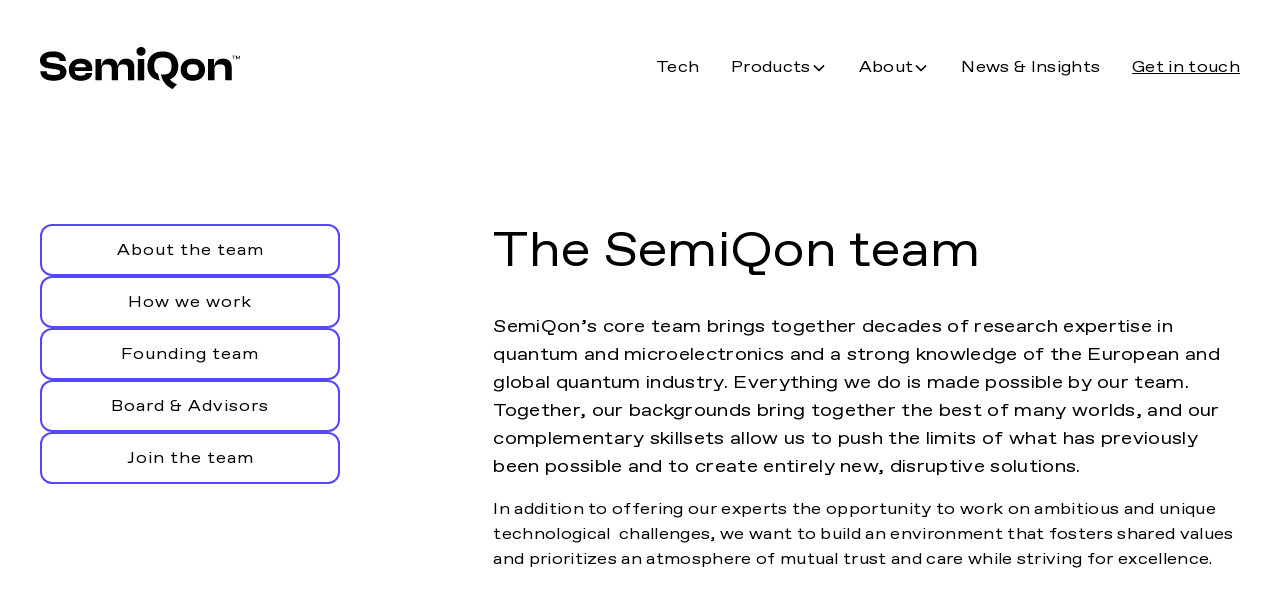

--- FILE ---
content_type: text/html
request_url: https://www.semiqon.tech/team
body_size: 21343
content:
<!DOCTYPE html><!-- Last Published: Fri Jan 16 2026 07:40:09 GMT+0000 (Coordinated Universal Time) --><html data-wf-domain="www.semiqon.tech" data-wf-page="644bba455f0a3095cae0bad6" data-wf-site="63dcccd68640dac7f7cb65a1" lang="en"><head><meta charset="utf-8"/><title>SemiQon Team, Board &amp; Advisors</title><meta content="At SemiQon, we’re getting ready to power the scale-up of quantum computing. Follow along as we kick off our journey." name="description"/><meta content="SemiQon Team, Board &amp; Advisors" property="og:title"/><meta content="At SemiQon, we’re getting ready to power the scale-up of quantum computing. Follow along as we kick off our journey." property="og:description"/><meta content="https://cdn.prod.website-files.com/63dcccd68640dac7f7cb65a1/63f4d7e4637ca367cd576345_shareimage.webp" property="og:image"/><meta content="SemiQon Team, Board &amp; Advisors" property="twitter:title"/><meta content="At SemiQon, we’re getting ready to power the scale-up of quantum computing. Follow along as we kick off our journey." property="twitter:description"/><meta content="https://cdn.prod.website-files.com/63dcccd68640dac7f7cb65a1/63f4d7e4637ca367cd576345_shareimage.webp" property="twitter:image"/><meta property="og:type" content="website"/><meta content="summary_large_image" name="twitter:card"/><meta content="width=device-width, initial-scale=1" name="viewport"/><meta content="21dNoDQUKeRsyr9XZzKFZ--F4Ns9cHFA4INwB4-IP84" name="google-site-verification"/><link href="https://cdn.prod.website-files.com/63dcccd68640dac7f7cb65a1/css/semiqon.webflow.shared.fd0701990.min.css" rel="stylesheet" type="text/css" integrity="sha384-/QcBmQGGcAPiLwQiW6z4wnlSMJA6K5l0xnt7/yO3vdJ0kxhn4X3GgZ3oFVTQ++Dp" crossorigin="anonymous"/><script type="text/javascript">!function(o,c){var n=c.documentElement,t=" w-mod-";n.className+=t+"js",("ontouchstart"in o||o.DocumentTouch&&c instanceof DocumentTouch)&&(n.className+=t+"touch")}(window,document);</script><link href="https://cdn.prod.website-files.com/63dcccd68640dac7f7cb65a1/63f4d8380dfa10e6f27e177a_favicon.png" rel="shortcut icon" type="image/x-icon"/><link href="https://cdn.prod.website-files.com/63dcccd68640dac7f7cb65a1/63f4d8356794ce60db5527db_webclip.png" rel="apple-touch-icon"/><script defer data-domain="semiqon.tech" src="https://plausible.io/js/script.js"></script>
<script async type="module"
src="https://cdn.jsdelivr.net/npm/@finsweet/attributes@2/attributes.js"
fs-scrolldisable
></script></head><body><div class="page-wrapper"><div class="global-styles w-embed"><style>
  * {
    -webkit-font-smoothing: antialiased;
    -moz-osx-font-smoothing: grayscale;
  }
  body {   
    scroll-padding-top: 100px;
  }
  .w-dropdown-btn,
  .w-dropdown-toggle,
  .w-dropdown-link,
  .w-nav-link {
    color: inherit;
    text-decoration: inherit;
    font-size: inherit;
  }

  /* Get rid of top margin on first element in any rich text element */
  .w-richtext > :not(div):first-child, .w-richtext > div:first-child > :first-child {
    margin-top: 0 !important;
  }

  /* Get rid of bottom margin on last element in any rich text element */
  .w-richtext>:last-child, .w-richtext ol li:last-child, .w-richtext ul li:last-child {
    margin-bottom: 0 !important;
  }

  .w-richtext a {
    text-underline-offset: 6px;
  }

  /* Prevent all click and hover interaction with an element */
  .pointer-events-off {
    pointer-events: none;
  }

  /* Enables all click and hover interaction with an element */
  .pointer-events-on {
    pointer-events: auto;
  }

  /* Snippet enables you to add class of div-square which creates and maintains a 1:1 dimension of a div.*/
  .div-square::after {
    content: "";
    display: block;
    padding-bottom: 100%;
  }

  /*Hide focus outline for main content element*/
  main:focus-visible {
    outline: -webkit-focus-ring-color auto 0px;
  }

  /* Make sure containers never lose their center alignment*/
  .container-medium, .container-small, .container-large {
    margin-right: auto !important;
    margin-left: auto !important;
  }

  /*Reset selects, buttons, and links styles*/
  a, .nav-link, .navbar1_logo-link, .form-submit-button, .grand-button-blue {
    color: inherit;
    text-decoration: inherit;
    font-size: inherit;
  }

  /*Apply "..." after 3 lines of text */
  .text-style-3lines {
    display: -webkit-box;
    overflow: hidden;
    -webkit-line-clamp: 3;
    -webkit-box-orient: vertical;
  }

  /* Apply "..." after 2 lines of text */
  .text-style-2lines {
    display: -webkit-box;
    overflow: hidden;
    -webkit-line-clamp: 2;
    -webkit-box-orient: vertical;
  }

  /* Apply "..." at 100% width */
  .truncate-width { 
    width: 100%; 
    white-space: nowrap; 
    overflow: hidden; 
    text-overflow: ellipsis; 
  }
  /* Removes native scrollbar */
  .no-scrollbar {
    -ms-overflow-style: none;  // IE 10+
    overflow: -moz-scrollbars-none;  // Firefox
  }

  .no-scrollbar::-webkit-scrollbar {
    display: none; // Safari and Chrome
  }

  /* Adds inline flex display */
  .display-inlineflex {
    display: inline-flex;
  }

  /* These classes are never overwritten */
  .hide {
    display: none !important;
  }

  @media screen and (max-width: 991px) {
    .hide, .hide-tablet {
      display: none !important;
    }
  }
  @media screen and (max-width: 767px) {
    .hide-mobile-landscape{
      display: none !important;
    }
  }
  @media screen and (max-width: 479px) {
    .hide-mobile{
      display: none !important;
    }
  }

  .margin-0 {
    margin: 0rem !important;
  }

  .padding-0 {
    padding: 0rem !important;
  }

  .spacing-clean {
    padding: 0rem !important;
    margin: 0rem !important;
  }

  .margin-top {
    margin-right: 0rem !important;
    margin-bottom: 0rem !important;
    margin-left: 0rem !important;
  }

  .padding-top {
    padding-right: 0rem !important;
    padding-bottom: 0rem !important;
    padding-left: 0rem !important;
  }

  .margin-right {
    margin-top: 0rem !important;
    margin-bottom: 0rem !important;
    margin-left: 0rem !important;
  }

  .padding-right {
    padding-top: 0rem !important;
    padding-bottom: 0rem !important;
    padding-left: 0rem !important;
  }

  .margin-bottom {
    margin-top: 0rem !important;
    margin-right: 0rem !important;
    margin-left: 0rem !important;
  }

  .padding-bottom {
    padding-top: 0rem !important;
    padding-right: 0rem !important;
    padding-left: 0rem !important;
  }

  .margin-left {
    margin-top: 0rem !important;
    margin-right: 0rem !important;
    margin-bottom: 0rem !important;
  }

  .padding-left {
    padding-top: 0rem !important;
    padding-right: 0rem !important;
    padding-bottom: 0rem !important;
  }

  .margin-horizontal {
    margin-top: 0rem !important;
    margin-bottom: 0rem !important;
  }

  .padding-horizontal {
    padding-top: 0rem !important;
    padding-bottom: 0rem !important;
  }

  .margin-vertical {
    margin-right: 0rem !important;
    margin-left: 0rem !important;
  }

  .padding-vertical {
    padding-right: 0rem !important;
    padding-left: 0rem !important;
  }

  .w-slider-dot{
  }

  .w-slider-dot.w-active {
  }

  @media screen and (max-width: 991px) {
    .w-nav-overlay {  
      margin-top: -88px!important;
    }

    .navbar1_menu.is-page-height-tablet {
      padding-top: 88px!important;
    }


  }



  .text-rich-text.ingress p:first-of-type{
    font-size: 1.125rem;
  }
  .text-rich-text.ingress.equel p{
    font-size: 1.125rem;
  }
  .text-rich-text.is-bigger p{
    font-size: 1.125rem;
  }

  /* Rich text styling */
  @media screen and (max-width: 478px) {
    .text-rich-text.ingress p:first-of-type{
      font-size: 1rem;
    }
    .text-rich-text.ingress.equel p{
      font-size: 1rem;
    }
  }

  .media-images_content_black:hover .absolute-image, .media-images_content:hover .absolute-image {
    transform: scale(1.05);
  }

  /* Embed styling */
  .w-embed iframe, div[data-video-urls], div[data-video-id], div[data-video-urls] iframe, div[data-video-id] iframe {
    width: 100%;
    height: 100%;
    object-fit: cover;
    z-index: 0;
    -webkit-backdrop-filter: none;
    backdrop-filter: none;
    padding: 0;
    display: block;
    position: absolute;
    inset: 0%;
  }


  /* Navbar styling */

  .navbar1_component {
    pointer-events: none;
  }

  .navbar1_container, .contact-overlay-wrapper, .w-nav-overlay {
    pointer-events: auto;
  }
  @media screen and (min-width: 991px) {
    .navbar-content > *:last-child {
      margin-right: -1rem;
    }
  }

  .w-nav-link.w--current {
    color: unset;
  }
  /*
  .w-nav-link.w--current:hover {
  color: inherit;
  }
  */
  .w-nav:hover {
    background-color: var(--white);
    color: var(--black);
  }

  .w-nav:hover .w--current{
    color: inherit;
  }

  .w-nav:has(.w--open) {
    background-color: var(--white);
    color: var(--black);
  }

  .w-nav:has(.w--open) .w--current {
    color: inherit;
  }
  .w-nav:has(.w--open) .w--current:hover {
    color: var(--purple-hover);
  }

  .w-nav:has(:not(.w--open)) .navbar-bg{
    opacity: 0;
    background-color: rgba(255, 255, 255, 0.0);
  }
  .w-nav:has(.w--open) .navbar-bg{
    display: block;
    opacity: 1;
    background-color: rgba(255, 255, 255, 0.6);
  }

  @media screen and (max-width: 991px) {
    .w-nav:hover .menu-icon1_line-top, .w-nav:hover .menu-icon1_line-middle, .w-nav:hover .menu-icon1_line-bottom {
      background-color: var(--black);
    }
    .w-nav:has(.w--open) .menu-icon1_line-top, .w-nav:has(.w--open) .menu-icon1_line-middle, .w-nav:has(.w--open) .menu-icon1_line-bottom{
      background-color: var(--black) !important;
    }
  }


  /* Table styling */
  .table_body .table_row:nth-child(even) {
    background: rgba(217, 217, 217, 0.15);
  }
  table {
    table-layout: fixed;
    width: 100%;
  }
  th {
    vertical-align: bottom;
  }
  .higher-columns .table_cell {
    white-space: inherit;
  }

  /* Product card css */
  .product-card:hover .product-image {
    transform: scale(1.05);
  }

  /* Rich text css */

  .w-richtext figure {
    max-width: 100%;
  }
  .w-richtext .w--current {
    color: inherit !important;
  }

  /* Article card hover */

  .media-images_content .text-color-grey, .media-images_content .text-color-black, .blog-post5-related_title-link .text-color-black, .media-images_content_black .text-color-black, .media-images_content_black .text-color-grey {
    transition: all .2s ease-in-out;
  }

  .media-images_content:hover .text-color-grey, .media-images_content:hover .text-color-black, .blog-post5-related_title-link:hover .text-color-black, .media-images_content_black:hover .text-color-black, .media-images_content_black:hover .text-color-grey {
    color: var(--purple-hover);
  }

  /* Select styling */
.w-checkbox-input.w--redirected-checked ~ span {
  color: var(--purple-hover);
}



</style></div><div class="extra-navigation-css w-embed"><style>
  .navigation {
    color: var(--black);
    background-color: var(--white);
  }

  @media screen and (max-width: 991px) {
    .menu-icon1_line-top, .menu-icon1_line-middle, .menu-icon1_line-bottom {
      background-color: var(--black);
    }
  }
</style></div><div data-animation="default" class="navigation w-nav" data-easing2="ease" fs-scrolldisable-element="smart-nav" data-easing="ease" data-collapse="medium" data-w-id="a0ad0618-d6ad-46b3-6fce-a38704e8b337" role="banner" data-duration="400"><div class="navbar1_container"><nav role="navigation" class="navbar1_menu is-page-height-tablet w-nav-menu"><div class="navbar-content"><a href="/technology" class="nav-link w-nav-link">Tech</a><div data-delay="200" data-hover="false" data-w-id="995bdfb7-3996-e5f0-d9b1-6056acef720f" class="mega-dropdown w-dropdown"><div class="navbar23_dropdown-toggle w-dropdown-toggle"><div>Products</div><div class="dropdown-chevron w-embed"><svg width=" 100%" height=" 100%" viewBox="0 0 16 16" fill="none" xmlns="http://www.w3.org/2000/svg">
<path fill-rule="evenodd" clip-rule="evenodd" d="M2.55806 6.29544C2.46043 6.19781 2.46043 6.03952 2.55806 5.94189L3.44195 5.058C3.53958 4.96037 3.69787 4.96037 3.7955 5.058L8.00001 9.26251L12.2045 5.058C12.3021 4.96037 12.4604 4.96037 12.5581 5.058L13.4419 5.94189C13.5396 6.03952 13.5396 6.19781 13.4419 6.29544L8.17678 11.5606C8.07915 11.6582 7.92086 11.6582 7.82323 11.5606L2.55806 6.29544Z" fill="currentColor"/>
</svg></div></div><nav class="navbar23_dropdown-list w-dropdown-list"><div class="navbar23_dropdown-content"><div class="margin-bottom margin-small hide-tablet"><p class="text-size-regular">OUR PRODUCTS</p></div><div class="product-list in-navigation"><a href="/technology/semiqon-semiqit" class="product-card w-inline-block"><div class="product-image-wrapper in-navigation"><img sizes="100vw" srcset="https://cdn.prod.website-files.com/63dcccd68640dac7f7cb65a1/68e76ff53c5b0627fd2727ba_semiqit-nav-p-500.webp 500w, https://cdn.prod.website-files.com/63dcccd68640dac7f7cb65a1/68e76ff53c5b0627fd2727ba_semiqit-nav-p-800.webp 800w, https://cdn.prod.website-files.com/63dcccd68640dac7f7cb65a1/68e76ff53c5b0627fd2727ba_semiqit-nav.webp 830w" alt="Close-up of a round green circuit board with gold electrical connections and four beige connectors on a glossy black surface." loading="lazy" src="https://cdn.prod.website-files.com/63dcccd68640dac7f7cb65a1/68e76ff53c5b0627fd2727ba_semiqit-nav.webp" class="product-image in-navigation"/></div><div class="product-description"><p class="product-card-heading in-navigation">SemiQit</p><p class="text-size-medium">Fast-track your quantum research with reliable silicon quantum dot devices</p></div></a><a href="/technology/semiqon-cryo-cmos" class="product-card w-inline-block"><div class="product-image-wrapper in-navigation"><img sizes="100vw" srcset="https://cdn.prod.website-files.com/63dcccd68640dac7f7cb65a1/68e76ff44003c8d8a16be68d_cryocmos-nav-p-500.webp 500w, https://cdn.prod.website-files.com/63dcccd68640dac7f7cb65a1/68e76ff44003c8d8a16be68d_cryocmos-nav-p-800.webp 800w, https://cdn.prod.website-files.com/63dcccd68640dac7f7cb65a1/68e76ff44003c8d8a16be68d_cryocmos-nav.webp 830w" alt="Abstract blurred image with dominant green horizontal streaks and light reflections on a dark background." loading="lazy" src="https://cdn.prod.website-files.com/63dcccd68640dac7f7cb65a1/68e76ff44003c8d8a16be68d_cryocmos-nav.webp" class="product-image in-navigation"/></div><div class="product-description"><p class="product-card-heading in-navigation">SemiQon Cryo-CMOS</p><p class="text-size-medium">Explore the world’s first transistors fully optimized for cryogenic conditions</p></div></a><a href="/technology#quantum-ic-chips" class="product-card w-inline-block"><div class="product-image-wrapper in-navigation"><img sizes="100vw" srcset="https://cdn.prod.website-files.com/63dcccd68640dac7f7cb65a1/68e76ff5b55bb0b7d2ac5411_quantumicchips-nav-p-500.webp 500w, https://cdn.prod.website-files.com/63dcccd68640dac7f7cb65a1/68e76ff5b55bb0b7d2ac5411_quantumicchips-nav-p-800.webp 800w, https://cdn.prod.website-files.com/63dcccd68640dac7f7cb65a1/68e76ff5b55bb0b7d2ac5411_quantumicchips-nav.webp 830w" alt="Close-up of a silicon wafer with multiple microchip circuits reflecting multicolored light." loading="lazy" src="https://cdn.prod.website-files.com/63dcccd68640dac7f7cb65a1/68e76ff5b55bb0b7d2ac5411_quantumicchips-nav.webp" class="product-image in-navigation"/><div class="product-coming-soon in-navigation"><div>COMING SOON</div></div></div><div class="product-description"><p class="product-card-heading in-navigation">SemiQon Quantum IC Chips</p><p class="text-size-medium">Silicon-based QPUs for scalable, sustainable quantum computing</p></div></a></div></div></nav></div><div data-delay="300" data-hover="false" data-w-id="1b7b9719-262b-b3ec-c289-09b59b937fc5" class="mega-dropdown w-dropdown"><div class="navbar23_dropdown-toggle w-dropdown-toggle"><div>About</div><div class="dropdown-chevron w-embed"><svg width=" 100%" height=" 100%" viewBox="0 0 16 16" fill="none" xmlns="http://www.w3.org/2000/svg">
<path fill-rule="evenodd" clip-rule="evenodd" d="M2.55806 6.29544C2.46043 6.19781 2.46043 6.03952 2.55806 5.94189L3.44195 5.058C3.53958 4.96037 3.69787 4.96037 3.7955 5.058L8.00001 9.26251L12.2045 5.058C12.3021 4.96037 12.4604 4.96037 12.5581 5.058L13.4419 5.94189C13.5396 6.03952 13.5396 6.19781 13.4419 6.29544L8.17678 11.5606C8.07915 11.6582 7.92086 11.6582 7.82323 11.5606L2.55806 6.29544Z" fill="currentColor"/>
</svg></div></div><nav class="navbar23_dropdown-list w-dropdown-list"><div class="navbar23_dropdown-content"><div class="margin-bottom margin-small hide-tablet"><p class="text-size-regular text-style-allcaps">Our company</p></div><div class="product-list in-navigation"><a href="/about-semiqon" class="product-card w-inline-block"><div class="product-image-wrapper in-navigation"><img sizes="100vw" srcset="https://cdn.prod.website-files.com/63dcccd68640dac7f7cb65a1/6887794aba2663d2462763f7_about-shapes-p-500.webp 500w, https://cdn.prod.website-files.com/63dcccd68640dac7f7cb65a1/6887794aba2663d2462763f7_about-shapes.webp 830w" alt="Blurred abstract shapes in purple and pink hues with a smooth, soft gradient background." loading="lazy" src="https://cdn.prod.website-files.com/63dcccd68640dac7f7cb65a1/6887794aba2663d2462763f7_about-shapes.webp" class="product-image in-navigation"/></div><div class="product-description"><p class="product-card-heading in-navigation">About SEMIQON</p><p class="text-size-medium">Pioneering scalable quantum technologies with silicon — making quantum computers commercially viable</p></div></a><a href="/team" aria-current="page" class="product-card w-inline-block w--current"><div class="product-image-wrapper in-navigation"><img sizes="100vw" srcset="https://cdn.prod.website-files.com/63dcccd68640dac7f7cb65a1/6887794bb4db0dc130fbc0a1_team-shapes-p-500.webp 500w, https://cdn.prod.website-files.com/63dcccd68640dac7f7cb65a1/6887794bb4db0dc130fbc0a1_team-shapes-p-800.webp 800w, https://cdn.prod.website-files.com/63dcccd68640dac7f7cb65a1/6887794bb4db0dc130fbc0a1_team-shapes.webp 830w" alt="Abstract close-up of rippling dark fabric with soft light reflections." loading="lazy" src="https://cdn.prod.website-files.com/63dcccd68640dac7f7cb65a1/6887794bb4db0dc130fbc0a1_team-shapes.webp" class="product-image in-navigation"/></div><div class="product-description"><p class="product-card-heading in-navigation">The Team</p><p class="text-size-medium">Bringing together deep expertise in quantum physics, microelectronics, and scalable semiconductor technologies</p></div></a><a href="/careers" class="product-card w-inline-block"><div class="product-image-wrapper in-navigation"><img sizes="100vw" srcset="https://cdn.prod.website-files.com/63dcccd68640dac7f7cb65a1/6887794a41f5a656d1a3b75f_careers-shapes-p-500.webp 500w, https://cdn.prod.website-files.com/63dcccd68640dac7f7cb65a1/6887794a41f5a656d1a3b75f_careers-shapes.webp 830w" alt="Abstract blurred background with soft white shapes on a gradient from purple to dark blue." loading="lazy" src="https://cdn.prod.website-files.com/63dcccd68640dac7f7cb65a1/6887794a41f5a656d1a3b75f_careers-shapes.webp" class="product-image in-navigation"/></div><div class="product-description"><p id="careers-number" class="product-card-heading in-navigation">Careers</p><p class="text-size-medium">Join a fast-moving quantum startup shaping the future of computing with silicon-based innovation</p></div></a></div></div></nav></div><a href="/news-insights" class="nav-link w-nav-link">News &amp; Insights</a><div id="getintouch-navigation" fs-scrolldisable-element="disable" data-w-id="fe492ea7-9e54-b564-4fef-94a5201929f7" class="nav-link get-in-touch">Get in touch</div></div></nav><a href="/" class="navbar1_logo-link w-nav-brand"><div class="navbar1_logo w-embed"><svg width="100%" height="auto" display="block" viewBox="0 0 146 30" fill="none" xmlns="http://www.w3.org/2000/svg">
<g clip-path="url(#clip0_49_4227)">
<path d="M145.663 6.2384L144.573 7.91211L143.483 6.2384H143.171V8.79969H143.587L143.561 7.0499L144.469 8.47002H144.676L145.559 7.07526V8.79969H146V6.2384H145.663Z" fill="currentColor"/>
<path d="M140.317 6.61879H141.277V8.79969H141.692V6.61879H142.652V6.2384H140.317V6.61879Z" fill="currentColor"/>
<path d="M12.9755 12.071L7.13651 11.158C5.3978 10.8537 4.69712 10.4226 4.69712 9.23072C4.69712 7.91204 5.73516 7.27806 9.08283 7.27806C13.1571 7.27806 14.2211 8.08955 14.2471 9.96614H18.9182C18.7625 5.85794 15.8041 3.11914 9.54995 3.11914C2.54319 3.1445 0 6.36513 0 9.4336C0 12.7557 2.20583 14.5815 5.94277 15.1394L11.7817 15.9509C13.9357 16.306 14.6363 16.7624 14.6363 18.0304C14.6363 19.3998 13.78 19.9577 10.043 19.9577C5.86491 19.9577 4.87878 19.2223 4.85283 17.3964H0.233558C0.467117 21.8343 3.94454 24.1166 10.043 24.1166C16.6605 24.1166 19.3075 21.1242 19.3075 17.8275C19.3075 15.038 17.6207 12.8064 12.9495 12.071H12.9755Z" fill="currentColor"/>
<path d="M62.9051 8.29248C58.8827 8.29248 57.2997 10.7016 56.9364 13.2883H56.6509C56.3136 10.448 54.471 8.29248 50.8639 8.29248C46.9453 8.29248 45.3882 10.6763 45.0249 13.2122H44.7654V8.59679H40.4316V23.8377H45.1027V16.1538C45.1027 13.5165 45.9072 12.4007 48.7359 12.4007C51.4088 12.4007 52.3171 13.339 52.3171 15.8749V23.8377H56.9883V16.1538C56.9883 13.5165 57.7928 12.4007 60.6214 12.4007C63.2944 12.4007 64.2026 13.339 64.2026 15.8749V23.8377H68.8738V14.3533C68.8738 10.8791 66.9275 8.29248 62.9051 8.29248Z" fill="currentColor"/>
<path d="M76.0882 8.5968H71.417V23.8377H76.0882V8.5968Z" fill="currentColor"/>
<path d="M100.975 13.6433C100.975 7.27809 96.7192 3.14453 89.6346 3.14453C82.55 3.14453 78.4238 7.27809 78.4238 13.6433C78.4238 19.2984 81.8493 23.153 87.5066 23.9391C86.9097 22.519 86.4945 20.896 86.2869 19.2477C84.2368 18.4869 83.3804 16.7878 83.3804 13.6179C83.3804 9.0786 85.0672 7.50632 89.6346 7.50632C94.2019 7.50632 95.9926 9.0786 95.9926 13.6179C95.9926 18.1572 94.2279 19.7295 89.6346 19.7295C89.1675 19.7295 88.7782 19.7041 88.363 19.6788C89.8162 27.8698 96.9527 30 96.9527 30L100.041 26.5258C100.041 26.5258 96.5635 25.5875 94.8248 23.1783C98.7174 21.6314 100.949 18.2079 100.949 13.6179L100.975 13.6433Z" fill="currentColor"/>
<path d="M111.589 8.29248C106.269 8.29248 102.688 11.361 102.688 16.2299C102.688 21.0989 106.269 24.142 111.589 24.142C116.909 24.142 120.49 21.0482 120.49 16.2299C120.49 11.4117 116.909 8.29248 111.589 8.29248ZM111.589 20.0845C108.423 20.0845 107.333 18.8926 107.333 16.2299C107.333 13.5672 108.423 12.2992 111.589 12.2992C114.755 12.2992 115.845 13.5418 115.845 16.2299C115.845 18.918 114.729 20.0845 111.589 20.0845Z" fill="currentColor"/>
<path d="M133.621 8.29248C129.547 8.29248 127.679 10.727 127.263 13.2883H126.978V8.59679H122.644V23.8377H127.315V16.1538C127.315 13.5672 128.379 12.4007 131.338 12.4007C134.296 12.4007 135.23 13.4404 135.23 15.8749V23.8377H139.902V14.3533C139.902 10.9806 137.877 8.29248 133.621 8.29248Z" fill="currentColor"/>
<path d="M73.7785 0C72.8183 0 72.0139 0.304311 71.391 0.887574C70.7682 1.47084 70.4308 2.23161 70.4308 3.11919C70.4308 4.00676 70.7423 4.71682 71.391 5.32544C72.0139 5.93407 72.8183 6.21302 73.7785 6.21302C74.7387 6.21302 75.5172 5.90871 76.1401 5.32544C76.7629 4.71682 77.0743 4.00676 77.0743 3.11919C77.0743 2.23161 76.7629 1.47084 76.1401 0.887574C75.5172 0.278952 74.7387 0 73.7785 0Z" fill="currentColor"/>
<path d="M29.6879 8.29248C24.5496 8.29248 21.0462 11.361 21.0462 16.2299C21.0462 21.6314 24.6015 24.142 29.7917 24.142C34.6964 24.142 37.9662 21.8597 38.0181 18.5883H33.347C33.295 19.8309 32.3089 20.4903 29.636 20.4903C26.6257 20.4903 25.4838 19.4759 25.38 17.1429H38.07C38.1219 16.6357 38.1998 16.2299 38.1998 15.672C38.1998 10.9045 34.8002 8.29248 29.7138 8.29248H29.6879ZM25.4579 14.4294C25.8731 12.4514 27.2744 11.8428 29.5841 11.8428C32.1532 11.8428 33.3729 12.6543 33.6324 14.4294H25.4579Z" fill="currentColor"/>
</g>
<defs>
<clipPath id="clip0_49_4227">
<rect width="146" height="30" fill="currentColor"/>
</clipPath>
</defs>
</svg></div><div class="hide">SemiQon logo</div></a><div class="navbar1_menu-button w-nav-button"><div fs-scrolldisable-element="disable" class="menu-icon1"><div class="menu-icon1_line-top"></div><div class="menu-icon1_line-middle"><div class="menu-icon_line-middle-inner"></div></div><div class="menu-icon1_line-bottom"></div></div></div></div><div class="navbar-bg"></div><div fs-scrolldisable-element="when-visible" class="contact-modal"><div fs-scrolldisable-element="enable" data-w-id="3b45e83e-97a2-4e86-4742-84b1758fdcb7" class="modal-background"><div STYLE="width: 100%; height: 100%; overflow: hidden;" data-video-id="33701" class="absolute-image flip-horizontal"><iframe src="https://app.vidzflow.com/v/sFgOlNmyK6?dq=576&amp;ap=true&amp;muted=true&amp;loop=true&amp;ctp=false&amp;bc=%234E5FFD&amp;controls=" allow="fullscreen" scrolling="no" data-video-id="https://app.vidzflow.com/v/sFgOlNmyK6?dq=576&amp;ap=true&amp;muted=true&amp;loop=true&amp;ctp=false&amp;bc=%234E5FFD&amp;controls=" title="Semiqon 200 Slow Hires 2" width="100%" height="100%" frameborder="0" STYLE="width: 100%; height: 100%; overflow: hidden;"></iframe></div></div><div class="modal-content-wrapper"><a fs-scrolldisable-element="enable" data-w-id="a0ad0618-d6ad-46b3-6fce-a38704e8b372" href="#" class="close-modal w-inline-block"><div class="hide">Close contact modal</div><div class="icon-embed-xxsmall w-embed"><svg xmlns="http://www.w3.org/2000/svg" width="100%" height="100%" viewBox="0 0 14 14" fill="none" preserveAspectRatio="xMidYMid meet" aria-hidden="true" role="img">
  <path d="M1 1L13.5 13.5" stroke="currentColor"/>
  <path d="M1 13.5L13.5 0.999999" stroke="currentColor"/>
</svg></div></a><div class="contact-modal-first"><div class="navbar1_logo-link contact-logo"><div class="navbar1_logo w-embed"><svg width="100%" height="auto" display="block" viewBox="0 0 146 30" fill="none" xmlns="http://www.w3.org/2000/svg">
<g clip-path="url(#clip0_49_4227)">
<path d="M145.663 6.2384L144.573 7.91211L143.483 6.2384H143.171V8.79969H143.587L143.561 7.0499L144.469 8.47002H144.676L145.559 7.07526V8.79969H146V6.2384H145.663Z" fill="currentColor"/>
<path d="M140.317 6.61879H141.277V8.79969H141.692V6.61879H142.652V6.2384H140.317V6.61879Z" fill="currentColor"/>
<path d="M12.9755 12.071L7.13651 11.158C5.3978 10.8537 4.69712 10.4226 4.69712 9.23072C4.69712 7.91204 5.73516 7.27806 9.08283 7.27806C13.1571 7.27806 14.2211 8.08955 14.2471 9.96614H18.9182C18.7625 5.85794 15.8041 3.11914 9.54995 3.11914C2.54319 3.1445 0 6.36513 0 9.4336C0 12.7557 2.20583 14.5815 5.94277 15.1394L11.7817 15.9509C13.9357 16.306 14.6363 16.7624 14.6363 18.0304C14.6363 19.3998 13.78 19.9577 10.043 19.9577C5.86491 19.9577 4.87878 19.2223 4.85283 17.3964H0.233558C0.467117 21.8343 3.94454 24.1166 10.043 24.1166C16.6605 24.1166 19.3075 21.1242 19.3075 17.8275C19.3075 15.038 17.6207 12.8064 12.9495 12.071H12.9755Z" fill="currentColor"/>
<path d="M62.9051 8.29248C58.8827 8.29248 57.2997 10.7016 56.9364 13.2883H56.6509C56.3136 10.448 54.471 8.29248 50.8639 8.29248C46.9453 8.29248 45.3882 10.6763 45.0249 13.2122H44.7654V8.59679H40.4316V23.8377H45.1027V16.1538C45.1027 13.5165 45.9072 12.4007 48.7359 12.4007C51.4088 12.4007 52.3171 13.339 52.3171 15.8749V23.8377H56.9883V16.1538C56.9883 13.5165 57.7928 12.4007 60.6214 12.4007C63.2944 12.4007 64.2026 13.339 64.2026 15.8749V23.8377H68.8738V14.3533C68.8738 10.8791 66.9275 8.29248 62.9051 8.29248Z" fill="currentColor"/>
<path d="M76.0882 8.5968H71.417V23.8377H76.0882V8.5968Z" fill="currentColor"/>
<path d="M100.975 13.6433C100.975 7.27809 96.7192 3.14453 89.6346 3.14453C82.55 3.14453 78.4238 7.27809 78.4238 13.6433C78.4238 19.2984 81.8493 23.153 87.5066 23.9391C86.9097 22.519 86.4945 20.896 86.2869 19.2477C84.2368 18.4869 83.3804 16.7878 83.3804 13.6179C83.3804 9.0786 85.0672 7.50632 89.6346 7.50632C94.2019 7.50632 95.9926 9.0786 95.9926 13.6179C95.9926 18.1572 94.2279 19.7295 89.6346 19.7295C89.1675 19.7295 88.7782 19.7041 88.363 19.6788C89.8162 27.8698 96.9527 30 96.9527 30L100.041 26.5258C100.041 26.5258 96.5635 25.5875 94.8248 23.1783C98.7174 21.6314 100.949 18.2079 100.949 13.6179L100.975 13.6433Z" fill="currentColor"/>
<path d="M111.589 8.29248C106.269 8.29248 102.688 11.361 102.688 16.2299C102.688 21.0989 106.269 24.142 111.589 24.142C116.909 24.142 120.49 21.0482 120.49 16.2299C120.49 11.4117 116.909 8.29248 111.589 8.29248ZM111.589 20.0845C108.423 20.0845 107.333 18.8926 107.333 16.2299C107.333 13.5672 108.423 12.2992 111.589 12.2992C114.755 12.2992 115.845 13.5418 115.845 16.2299C115.845 18.918 114.729 20.0845 111.589 20.0845Z" fill="currentColor"/>
<path d="M133.621 8.29248C129.547 8.29248 127.679 10.727 127.263 13.2883H126.978V8.59679H122.644V23.8377H127.315V16.1538C127.315 13.5672 128.379 12.4007 131.338 12.4007C134.296 12.4007 135.23 13.4404 135.23 15.8749V23.8377H139.902V14.3533C139.902 10.9806 137.877 8.29248 133.621 8.29248Z" fill="currentColor"/>
<path d="M73.7785 0C72.8183 0 72.0139 0.304311 71.391 0.887574C70.7682 1.47084 70.4308 2.23161 70.4308 3.11919C70.4308 4.00676 70.7423 4.71682 71.391 5.32544C72.0139 5.93407 72.8183 6.21302 73.7785 6.21302C74.7387 6.21302 75.5172 5.90871 76.1401 5.32544C76.7629 4.71682 77.0743 4.00676 77.0743 3.11919C77.0743 2.23161 76.7629 1.47084 76.1401 0.887574C75.5172 0.278952 74.7387 0 73.7785 0Z" fill="currentColor"/>
<path d="M29.6879 8.29248C24.5496 8.29248 21.0462 11.361 21.0462 16.2299C21.0462 21.6314 24.6015 24.142 29.7917 24.142C34.6964 24.142 37.9662 21.8597 38.0181 18.5883H33.347C33.295 19.8309 32.3089 20.4903 29.636 20.4903C26.6257 20.4903 25.4838 19.4759 25.38 17.1429H38.07C38.1219 16.6357 38.1998 16.2299 38.1998 15.672C38.1998 10.9045 34.8002 8.29248 29.7138 8.29248H29.6879ZM25.4579 14.4294C25.8731 12.4514 27.2744 11.8428 29.5841 11.8428C32.1532 11.8428 33.3729 12.6543 33.6324 14.4294H25.4579Z" fill="currentColor"/>
</g>
<defs>
<clipPath id="clip0_49_4227">
<rect width="146" height="30" fill="currentColor"/>
</clipPath>
</defs>
</svg></div></div><div class="footer-link-text mb-2rem">Fulfilling the promise of quantum computing. Bridging the gap between today’s reality and future possibilities of quantum computing.</div><a href="mailto:info@semiqon.tech" id="email-pop-up" class="footer-link-text plausible-event-name-email-footer team_email">info@semiqon.tech</a><a id="phone-pop-up" href="tel:+358105710910" class="footer-link-text no-mb plausible-event-name-phone-footer team_email">+358 105 710 910</a><div class="social-links margin-top margin-xsmall"><a id="linkdedin-pop-up" href="https://www.linkedin.com/company/semiqon/" target="_blank" class="social-icon w-inline-block"><div class="hide">LinkedIn logo</div><svg xmlns="http://www.w3.org/2000/svg" width="100%" viewBox="0 0 16 17" fill="none"><path fill-rule="evenodd" clip-rule="evenodd" d="M2.6572 1.1123C1.58859 1.1123 0.890625 1.89333 0.890625 2.91868C0.890625 3.92245 1.56816 4.72488 2.6163 4.72488H2.63563C3.72467 4.72488 4.4022 3.9225 4.4022 2.91868C4.38172 1.89339 3.72467 1.1123 2.6572 1.1123ZM15.4522 10.61V16.6063H12.3305V11.0125C12.3305 9.60748 11.8804 8.64799 10.7492 8.64799C9.88753 8.64799 9.37478 9.29481 9.14859 9.92015C9.06556 10.143 9.04509 10.4531 9.04509 10.7671V16.6063H5.92232C5.92232 16.6063 5.96438 7.13154 5.92232 6.15069H9.04509V7.63282C9.04223 7.6386 9.03852 7.64435 9.03473 7.65008C9.03111 7.65566 9.02749 7.66123 9.02463 7.66685H9.04509V7.63282C9.46008 6.92153 10.2001 5.90496 11.8587 5.90496C13.913 5.90496 15.4522 7.39989 15.4522 10.61ZM4.19655 16.6068H1.07606V6.15118H4.19655V16.6068Z" fill="currentColor"></path></svg></a><a id="twitter-pop-up" href="https://twitter.com/SemiqonTech" target="_blank" class="social-icon w-inline-block"><div class="hide">X/Twitter logo</div></a></div></div><div class="contact-founders-list"><div class="item"><p class="text-weight-bold margin-bottom margin-xxsmall">Commercial inquiries and partnerships<br/></p><p class="footer-link-text">Yukihisa Tsuruta<br/></p><p class="footer-link-text">Business Development Director<br/></p><a href="mailto:yukihisa.tsuruta@semiqon.tech" class="footer-link-text team_email">yukihisa.tsuruta@semiqon.tech</a></div><div class="item"><p class="text-weight-bold margin-bottom margin-xxsmall">Investor inquiries<br/></p><p class="footer-link-text">Himadri Majumdar<br/></p><p class="footer-link-text">CEO<br/></p><a href="mailto:himadri.majumdar@semiqon.tech" class="footer-link-text team_email">himadri.majumdar@semiqon.tech</a></div><div class="item"><p class="text-weight-bold margin-bottom margin-xxsmall">Media inquiries<br/></p><p class="footer-link-text">Josefiina Latvanen (interim)<br/></p><a href="mailto:josefiina.latvanen@semiqon.tech" class="footer-link-text team_email">josefiina.latvanen@semiqon.tech<br/>‍</a><p class="footer-link-text">Ulla Henttonen (on parental leave)<br/></p><p class="footer-link-text">Head of Public Affairs and Communications<br/></p><a href="mailto:ulla.henttonen@semiqon.tech" class="footer-link-text team_email">ulla.henttonen@semiqon.tech</a></div></div><div class="contact-modal-second hide"><div class="contact-founders-list-wrapper w-dyn-list"><div role="list" class="contact-founders-list flex w-dyn-items"><div role="listitem" class="contact-founders-list-item w-dyn-item"><h3 class="team_heading">Himadri Majumdar</h3><a href="mailto:himadri@semiqon.tech" class="team_email">himadri@semiqon.tech</a><a id="linkedin-himadri" href="https://www.linkedin.com/in/himadrimajumdar/" target="_blank" class="team_in-link w-inline-block"><div class="icon-svg w-embed"><svg width="100%" height="auto" display="block" viewBox="0 0 18 19" fill="none" xmlns="http://www.w3.org/2000/svg">
<title>LinkedIn</title>
<path fill-rule="evenodd" clip-rule="evenodd" d="M2.65738 0.34668C1.3884 0.34668 0.55957 1.27415 0.55957 2.49175C0.55957 3.68373 1.36414 4.63661 2.60881 4.63661H2.63176C3.925 4.63661 4.72957 3.68379 4.72957 2.49175C4.70525 1.27422 3.925 0.34668 2.65738 0.34668ZM17.8515 11.6252V18.7458H14.1444V12.1032C14.1444 10.4347 13.6099 9.29531 12.2666 9.29531C11.2434 9.29531 10.6345 10.0634 10.3659 10.806C10.2673 11.0706 10.243 11.4389 10.243 11.8117V18.7458H6.53471C6.53471 18.7458 6.58465 7.49452 6.53471 6.32976H10.243V8.08979C10.2396 8.09666 10.2352 8.10348 10.2307 8.11029C10.2264 8.11691 10.2221 8.12353 10.2187 8.1302H10.243V8.08979C10.7358 7.24514 11.6146 6.03796 13.5842 6.03796C16.0236 6.03796 17.8515 7.81319 17.8515 11.6252ZM4.48535 18.7464H0.779773V6.33035H4.48535V18.7464Z" fill="currentColor"/>
</svg></div><div>View profile</div></a></div><div role="listitem" class="contact-founders-list-item w-dyn-item"><h3 class="team_heading">Mika Prunnila</h3><a href="mailto:mika@semiqon.tech" class="team_email">mika@semiqon.tech</a><a id="linkedin-himadri" href="https://www.linkedin.com/in/mika-prunnila/" target="_blank" class="team_in-link w-inline-block"><div class="icon-svg w-embed"><svg width="100%" height="auto" display="block" viewBox="0 0 18 19" fill="none" xmlns="http://www.w3.org/2000/svg">
<title>LinkedIn</title>
<path fill-rule="evenodd" clip-rule="evenodd" d="M2.65738 0.34668C1.3884 0.34668 0.55957 1.27415 0.55957 2.49175C0.55957 3.68373 1.36414 4.63661 2.60881 4.63661H2.63176C3.925 4.63661 4.72957 3.68379 4.72957 2.49175C4.70525 1.27422 3.925 0.34668 2.65738 0.34668ZM17.8515 11.6252V18.7458H14.1444V12.1032C14.1444 10.4347 13.6099 9.29531 12.2666 9.29531C11.2434 9.29531 10.6345 10.0634 10.3659 10.806C10.2673 11.0706 10.243 11.4389 10.243 11.8117V18.7458H6.53471C6.53471 18.7458 6.58465 7.49452 6.53471 6.32976H10.243V8.08979C10.2396 8.09666 10.2352 8.10348 10.2307 8.11029C10.2264 8.11691 10.2221 8.12353 10.2187 8.1302H10.243V8.08979C10.7358 7.24514 11.6146 6.03796 13.5842 6.03796C16.0236 6.03796 17.8515 7.81319 17.8515 11.6252ZM4.48535 18.7464H0.779773V6.33035H4.48535V18.7464Z" fill="currentColor"/>
</svg></div><div>View profile</div></a></div><div role="listitem" class="contact-founders-list-item w-dyn-item"><h3 class="team_heading">Janne Lehtinen</h3><a href="mailto:janne@semiqon.tech" class="team_email">janne@semiqon.tech</a><a id="linkedin-himadri" href="https://www.linkedin.com/in/janne-lehtinen-6464ba139/" target="_blank" class="team_in-link w-inline-block"><div class="icon-svg w-embed"><svg width="100%" height="auto" display="block" viewBox="0 0 18 19" fill="none" xmlns="http://www.w3.org/2000/svg">
<title>LinkedIn</title>
<path fill-rule="evenodd" clip-rule="evenodd" d="M2.65738 0.34668C1.3884 0.34668 0.55957 1.27415 0.55957 2.49175C0.55957 3.68373 1.36414 4.63661 2.60881 4.63661H2.63176C3.925 4.63661 4.72957 3.68379 4.72957 2.49175C4.70525 1.27422 3.925 0.34668 2.65738 0.34668ZM17.8515 11.6252V18.7458H14.1444V12.1032C14.1444 10.4347 13.6099 9.29531 12.2666 9.29531C11.2434 9.29531 10.6345 10.0634 10.3659 10.806C10.2673 11.0706 10.243 11.4389 10.243 11.8117V18.7458H6.53471C6.53471 18.7458 6.58465 7.49452 6.53471 6.32976H10.243V8.08979C10.2396 8.09666 10.2352 8.10348 10.2307 8.11029C10.2264 8.11691 10.2221 8.12353 10.2187 8.1302H10.243V8.08979C10.7358 7.24514 11.6146 6.03796 13.5842 6.03796C16.0236 6.03796 17.8515 7.81319 17.8515 11.6252ZM4.48535 18.7464H0.779773V6.33035H4.48535V18.7464Z" fill="currentColor"/>
</svg></div><div>View profile</div></a></div><div role="listitem" class="contact-founders-list-item w-dyn-item"><h3 class="team_heading">Markku Kainlauri</h3><a href="mailto:markku@semiqon.tech" class="team_email">markku@semiqon.tech</a><a id="linkedin-himadri" href="https://www.linkedin.com/in/markku-kainlauri-0690ba109/" target="_blank" class="team_in-link w-inline-block"><div class="icon-svg w-embed"><svg width="100%" height="auto" display="block" viewBox="0 0 18 19" fill="none" xmlns="http://www.w3.org/2000/svg">
<title>LinkedIn</title>
<path fill-rule="evenodd" clip-rule="evenodd" d="M2.65738 0.34668C1.3884 0.34668 0.55957 1.27415 0.55957 2.49175C0.55957 3.68373 1.36414 4.63661 2.60881 4.63661H2.63176C3.925 4.63661 4.72957 3.68379 4.72957 2.49175C4.70525 1.27422 3.925 0.34668 2.65738 0.34668ZM17.8515 11.6252V18.7458H14.1444V12.1032C14.1444 10.4347 13.6099 9.29531 12.2666 9.29531C11.2434 9.29531 10.6345 10.0634 10.3659 10.806C10.2673 11.0706 10.243 11.4389 10.243 11.8117V18.7458H6.53471C6.53471 18.7458 6.58465 7.49452 6.53471 6.32976H10.243V8.08979C10.2396 8.09666 10.2352 8.10348 10.2307 8.11029C10.2264 8.11691 10.2221 8.12353 10.2187 8.1302H10.243V8.08979C10.7358 7.24514 11.6146 6.03796 13.5842 6.03796C16.0236 6.03796 17.8515 7.81319 17.8515 11.6252ZM4.48535 18.7464H0.779773V6.33035H4.48535V18.7464Z" fill="currentColor"/>
</svg></div><div>View profile</div></a></div></div></div></div></div></div></div><main class="main-wrapper"><header id="blog-header-8" class="section"><div class="padding-global"><div class="container-large"><div class="padding-vertical padding-xxhuge"><div class="two-third-grid"><div class="sticky-buttons"><div class="button-group"><a href="#meet-team" class="grand-button-blue bg-white w-inline-block"><div>About the team</div></a><a href="#how-we-work" class="grand-button-blue bg-white w-inline-block"><div>How we work</div></a><a href="#founders" class="grand-button-blue bg-white w-inline-block"><div>Founding team</div></a><a href="#advisors" class="grand-button-blue bg-white w-inline-block"><div>Board &amp; Advisors</div></a><a href="/careers" class="grand-button-blue bg-white w-inline-block"><div>Join the team</div></a></div></div><div class="tablet-bottom-margin"><h1 class="heading-xlarge">The SemiQon team</h1><div class="max-width-large"><div class="margin-top margin-medium"><div class="text-rich-text ingress w-richtext"><p>SemiQon’s core team brings together decades of research expertise in quantum and microelectronics and a strong knowledge of the European and global quantum industry. Everything we do is made possible by our team. Together, our backgrounds bring together the best of many worlds, and our complementary skillsets allow us to push the limits of what has previously been possible and to create entirely new, disruptive solutions. </p><p>In addition to offering our experts the opportunity to work on ambitious and unique technological  challenges, we want to build an environment that fosters shared values and prioritizes an atmosphere of mutual trust and care while striving for excellence.</p></div><a href="#" class="readmore-button">Read more</a></div></div></div></div></div></div></div></header><section class="image-section auto-mobile splide__slide"><div class="z-index-2"><div class="padding-vertical padding-xxhuge"><div class="quote-wrapper"><p class="heading-medium text-color-white mobile-smaller">“Our goals are ambitious, and our work is demanding. But innovation cannot be forced. At SemiQon, we foster breakthroughs through collaboration, trust, and open exchange of ideas.”</p></div></div></div><div class="absolute-image-wrapper"><img src="https://cdn.prod.website-files.com/63dcccd68640dac7f7cb65a1/66d048820efd867f105b4586_Semiqon_2024_06_hires%201.webp" loading="lazy" alt="SemiQon engineers working together on a whiteboard" sizes="100vw" srcset="https://cdn.prod.website-files.com/63dcccd68640dac7f7cb65a1/66d048820efd867f105b4586_Semiqon_2024_06_hires%201-p-500.webp 500w, https://cdn.prod.website-files.com/63dcccd68640dac7f7cb65a1/66d048820efd867f105b4586_Semiqon_2024_06_hires%201-p-800.webp 800w, https://cdn.prod.website-files.com/63dcccd68640dac7f7cb65a1/66d048820efd867f105b4586_Semiqon_2024_06_hires%201-p-1080.webp 1080w, https://cdn.prod.website-files.com/63dcccd68640dac7f7cb65a1/66d048820efd867f105b4586_Semiqon_2024_06_hires%201-p-1600.webp 1600w, https://cdn.prod.website-files.com/63dcccd68640dac7f7cb65a1/66d048820efd867f105b4586_Semiqon_2024_06_hires%201-p-2000.webp 2000w, https://cdn.prod.website-files.com/63dcccd68640dac7f7cb65a1/66d048820efd867f105b4586_Semiqon_2024_06_hires%201-p-2600.webp 2600w, https://cdn.prod.website-files.com/63dcccd68640dac7f7cb65a1/66d048820efd867f105b4586_Semiqon_2024_06_hires%201.webp 2880w" class="absolute-image"/></div></section><section id="meet-team" class="section"><div class="padding-global"><div class="container-large"><div class="padding-section-large"><div class="w-layout-grid two-third-grid"><div class="empty-div"></div><div id="w-node-d41b675d-f221-6e85-9f86-cc93d2cbb826-cae0bad6" data-w-id="d41b675d-f221-6e85-9f86-cc93d2cbb826" style="opacity:0" class="readmore-content"><div class="margin-bottom margin-small"><h2 class="heading-large">About the SemiQon team</h2></div><div target="_blank" class="text-rich-text ingress w-richtext"><p>We consciously and carefully continue to build a team that has the perfect combination of expertise required to build chips that will power the future of quantum computing. Our team combines seasoned experts with significant scientific contributions, hands-on experience in fabrication, and extensive experience in working with industry. Together, our backgrounds bring together the best of many worlds, and allow us to create entirely new, disruptive solutions.</p><p>The rate at which we have reached <a href="https://www.semiqon.tech/news-insights/a-year-in-semiqon-is-on-track-to-make-quantum-computers-powerful-compact-and-affordable">one technological milestone after another</a> is a testament to the remarkable skillset of our team and the way we seamlessly work together.</p><p>We offer our experts the opportunity to work on overcoming some complex (but if you ask us, endlessly fascinating) technological challenges. To do so, we prioritize building an environment that fosters shared values and an atmosphere of mutual trust and care while striving for excellence.</p></div><a href="#" class="readmore-button">Read more</a></div></div></div></div></div></section><section class="image-section double-images"><div class="absolute-image-wrapper half right"><img src="https://cdn.prod.website-files.com/63dcccd68640dac7f7cb65a1/66d0488b6a9b637d1c8096c2_image%2039.webp" loading="lazy" alt="SemiQon engineer building chips" sizes="100vw" srcset="https://cdn.prod.website-files.com/63dcccd68640dac7f7cb65a1/66d0488b6a9b637d1c8096c2_image%2039-p-500.webp 500w, https://cdn.prod.website-files.com/63dcccd68640dac7f7cb65a1/66d0488b6a9b637d1c8096c2_image%2039-p-800.webp 800w, https://cdn.prod.website-files.com/63dcccd68640dac7f7cb65a1/66d0488b6a9b637d1c8096c2_image%2039-p-1080.webp 1080w, https://cdn.prod.website-files.com/63dcccd68640dac7f7cb65a1/66d0488b6a9b637d1c8096c2_image%2039.webp 1456w" class="absolute-image"/></div><div class="absolute-image-wrapper half"><img src="https://cdn.prod.website-files.com/63dcccd68640dac7f7cb65a1/66d0488a756647f725536f3e_image%2039-1.webp" loading="lazy" alt="SemiQon engineers working together in the lab" sizes="100vw" srcset="https://cdn.prod.website-files.com/63dcccd68640dac7f7cb65a1/66d0488a756647f725536f3e_image%2039-1-p-500.webp 500w, https://cdn.prod.website-files.com/63dcccd68640dac7f7cb65a1/66d0488a756647f725536f3e_image%2039-1-p-800.webp 800w, https://cdn.prod.website-files.com/63dcccd68640dac7f7cb65a1/66d0488a756647f725536f3e_image%2039-1-p-1080.webp 1080w, https://cdn.prod.website-files.com/63dcccd68640dac7f7cb65a1/66d0488a756647f725536f3e_image%2039-1.webp 1424w" class="absolute-image"/></div></section><section id="how-we-work" class="section"><div class="padding-global"><div class="container-large"><div class="padding-section-large"><div class="w-layout-grid two-third-grid"><div class="empty-div"></div><div id="w-node-_83be10d7-e60f-64dd-1288-f9ec9e706f52-cae0bad6" data-w-id="83be10d7-e60f-64dd-1288-f9ec9e706f52" style="opacity:0" class="readmore-content"><div class="margin-bottom margin-small"><h2 class="heading-large">How SemiQon works</h2></div><div class="text-rich-text ingress w-richtext"><p>We are rigorous about our process, but ambitious with our goals.</p><p>From the start, we decided to focus our resources and efforts where it counts – building the best possible quantum processing units. Instead of “doing it all” we maximize our impact through specialization. All of this requires both deep and specialized knowledge and experience that bridges different domains.</p><p>Our work cuts through a comprehensive process from design to fabrication and measuring, all requiring unique expertise, and combining a high-level of theoretical understanding as well as hands-on execution. </p><p>As researchers, we keep science at the heart of everything we do, but avoid unnecessary rigidity and focus on staying nimble, flexible, and open-minded. </p><p>We are committed to making sure that every person that joins our team can do their best work and to continue to grow their own expertise. There are no “worker bees” at SemiQon. Each member of the team is genuinely encouraged and expected to share insights, raise questions, and contribute to our mission. We value integrity, curiosity, and diversity of people and perspectives.</p></div><a href="#" class="readmore-button">Read more</a></div></div></div></div></div></section><section class="image-section auto-mobile splide__slide"><div class="z-index-2"><div class="padding-vertical padding-xxhuge"><div class="quote-wrapper"></div></div></div><div class="absolute-image-wrapper"><img src="https://cdn.prod.website-files.com/63dcccd68640dac7f7cb65a1/68e76ff88296b9cb4561c7ab_about3.webp" loading="lazy" alt="Group portrait of 21 diverse professionals standing and sitting in front of dark curtains." sizes="100vw" srcset="https://cdn.prod.website-files.com/63dcccd68640dac7f7cb65a1/68e76ff88296b9cb4561c7ab_about3-p-500.webp 500w, https://cdn.prod.website-files.com/63dcccd68640dac7f7cb65a1/68e76ff88296b9cb4561c7ab_about3-p-800.webp 800w, https://cdn.prod.website-files.com/63dcccd68640dac7f7cb65a1/68e76ff88296b9cb4561c7ab_about3-p-1080.webp 1080w, https://cdn.prod.website-files.com/63dcccd68640dac7f7cb65a1/68e76ff88296b9cb4561c7ab_about3.webp 1440w" class="absolute-image"/></div></section><section id="founders" class="section"><div class="padding-global"><div class="container-large"><div class="padding-section-large"><div class="margin-bottom margin-xlarge"><h2 class="heading-large">Meet SemiQon&#x27;s founders</h2></div><div class="team-people-list-wrapper w-dyn-list"><div role="list" class="new-people-columns w-dyn-items"><div role="listitem" class="team-people-list-item w-dyn-item"><a id="w-node-_3708a6f3-d773-38db-5939-250b480b1f4f-cae0bad6" data-w-id="3708a6f3-d773-38db-5939-250b480b1f4f" href="#" class="founder-profile w-inline-block"><div class="team-people-image-wrapper"><img src="https://cdn.prod.website-files.com/64479fdff4af34a04d08a353/644bbf8ec8da474fcf5212b4_644bbdf81be5d5c12d6c9d8d_himadri-majumdar.avif" loading="lazy" alt="Himadri Majumdar" sizes="100vw" srcset="https://cdn.prod.website-files.com/64479fdff4af34a04d08a353/644bbf8ec8da474fcf5212b4_644bbdf81be5d5c12d6c9d8d_himadri-majumdar-p-500.avif 500w, https://cdn.prod.website-files.com/64479fdff4af34a04d08a353/644bbf8ec8da474fcf5212b4_644bbdf81be5d5c12d6c9d8d_himadri-majumdar.avif 1156w" class="absolute-image"/></div><div id="w-node-dededfca-2e9f-38de-9742-18721c6b055f-cae0bad6" class="team-people_content"><div class="header19_content"><div><div class="margin-bottom margin-xxsmall"><h3 class="heading-xsmall text-color-black">Himadri Majumdar</h3></div><div class="margin-bottom margin-medium"><p class="label text-color-grey">CEO</p></div></div><div class="team_in-link no-margin"><div>View profile</div></div></div></div></a><div fs-scrolldisable-element="when-visible" style="display:none;opacity:0" class="team-popup"><div data-w-id="654f2f4a-4387-f8c8-5a1e-9d65fef69574" class="team-popup-bg"></div><div style="-webkit-transform:translate3d(100%, 0, 0) scale3d(1, 1, 1) rotateX(0) rotateY(0) rotateZ(0) skew(0, 0);-moz-transform:translate3d(100%, 0, 0) scale3d(1, 1, 1) rotateX(0) rotateY(0) rotateZ(0) skew(0, 0);-ms-transform:translate3d(100%, 0, 0) scale3d(1, 1, 1) rotateX(0) rotateY(0) rotateZ(0) skew(0, 0);transform:translate3d(100%, 0, 0) scale3d(1, 1, 1) rotateX(0) rotateY(0) rotateZ(0) skew(0, 0);opacity:0" class="team-pop-up-content"><div><img src="https://cdn.prod.website-files.com/64479fdff4af34a04d08a353/644bbf8ec8da474fcf5212b4_644bbdf81be5d5c12d6c9d8d_himadri-majumdar.avif" loading="lazy" alt="Himadri Majumdar" sizes="100vw" srcset="https://cdn.prod.website-files.com/64479fdff4af34a04d08a353/644bbf8ec8da474fcf5212b4_644bbdf81be5d5c12d6c9d8d_himadri-majumdar-p-500.avif 500w, https://cdn.prod.website-files.com/64479fdff4af34a04d08a353/644bbf8ec8da474fcf5212b4_644bbdf81be5d5c12d6c9d8d_himadri-majumdar.avif 1156w"/></div><div><div class="margin-bottom margin-xsmall"><h2 class="heading-small">Himadri Majumdar</h2></div><div class="margin-bottom margin-medium"><div class="label text-color-grey">CEO</div></div><div class="margin-bottom margin-medium"><a href="mailto:himadri@semiqon.tech" class="team_in-link purple w-inline-block"><div class="hide">Email me</div><div>himadri@semiqon.tech</div></a><a href="https://www.linkedin.com/in/himadrimajumdar/" target="_blank" class="team_in-link purple w-inline-block"><div class="hide">Find me on LinkedIn</div><div>LinkedIn</div></a><a href="https://cdn.prod.website-files.com/64479fdff4af34a04d08a353/644bbf8ec8da474fcf5212b4_644bbdf81be5d5c12d6c9d8d_himadri-majumdar.webp" target="_blank" class="team_in-link purple w-inline-block"><div>Press image</div></a></div><div class="text-rich-text w-richtext"><p>Himadri is the chief executive and co-founder of SemiQon. He is also the operational lead of the company. Himadri focuses on building global collaboration and strategic partnerships with research groups and companies. His goal is to make SemiQon processors the industry standard for semiconductor-based quantum processors.</p><p>In his previous role as Lead, Quantum Technologies at VTT, Himadri managed VTT’s Quantum initiative including managing the first quantum computer acquisition and build project of VTT and Finland. He also focused on building networks and partnerships both in Finland and internationally and driving an ambitious quantum innovation ecosystem with partners from both business and academia. Trained as a physicist with a PhD in Applied Physics, Himadri has been involved in innovation and innovation management for last 20+ years.</p></div></div></div><a data-w-id="a3016e19-45b4-9a76-1945-76d11fbb8e85" href="#" class="close-button w-inline-block"><div class="hide">Close modal<br/></div><div class="icon-embed-xxsmall w-embed"><svg xmlns="http://www.w3.org/2000/svg" width="100%" height="100%" viewBox="0 0 14 14" fill="none" preserveAspectRatio="xMidYMid meet" aria-hidden="true" role="img">
  <path d="M1 1L13.5 13.5" stroke="currentColor"/>
  <path d="M1 13.5L13.5 0.999999" stroke="currentColor"/>
</svg></div></a></div></div><div role="listitem" class="team-people-list-item w-dyn-item"><a id="w-node-_3708a6f3-d773-38db-5939-250b480b1f4f-cae0bad6" data-w-id="3708a6f3-d773-38db-5939-250b480b1f4f" href="#" class="founder-profile w-inline-block"><div class="team-people-image-wrapper"><img src="https://cdn.prod.website-files.com/64479fdff4af34a04d08a353/644bbf89cbad953335c7cc23_644bbdf9dac3d457f8705105_mika-prunnila.avif" loading="lazy" alt="Mika Prunnila" sizes="100vw" srcset="https://cdn.prod.website-files.com/64479fdff4af34a04d08a353/644bbf89cbad953335c7cc23_644bbdf9dac3d457f8705105_mika-prunnila-p-500.avif 500w, https://cdn.prod.website-files.com/64479fdff4af34a04d08a353/644bbf89cbad953335c7cc23_644bbdf9dac3d457f8705105_mika-prunnila-p-800.avif 800w, https://cdn.prod.website-files.com/64479fdff4af34a04d08a353/644bbf89cbad953335c7cc23_644bbdf9dac3d457f8705105_mika-prunnila.avif 1156w" class="absolute-image"/></div><div id="w-node-dededfca-2e9f-38de-9742-18721c6b055f-cae0bad6" class="team-people_content"><div class="header19_content"><div><div class="margin-bottom margin-xxsmall"><h3 class="heading-xsmall text-color-black">Mika Prunnila</h3></div><div class="margin-bottom margin-medium"><p class="label text-color-grey">Chief Research Officer</p></div></div><div class="team_in-link no-margin"><div>View profile</div></div></div></div></a><div fs-scrolldisable-element="when-visible" style="display:none;opacity:0" class="team-popup"><div data-w-id="654f2f4a-4387-f8c8-5a1e-9d65fef69574" class="team-popup-bg"></div><div style="-webkit-transform:translate3d(100%, 0, 0) scale3d(1, 1, 1) rotateX(0) rotateY(0) rotateZ(0) skew(0, 0);-moz-transform:translate3d(100%, 0, 0) scale3d(1, 1, 1) rotateX(0) rotateY(0) rotateZ(0) skew(0, 0);-ms-transform:translate3d(100%, 0, 0) scale3d(1, 1, 1) rotateX(0) rotateY(0) rotateZ(0) skew(0, 0);transform:translate3d(100%, 0, 0) scale3d(1, 1, 1) rotateX(0) rotateY(0) rotateZ(0) skew(0, 0);opacity:0" class="team-pop-up-content"><div><img src="https://cdn.prod.website-files.com/64479fdff4af34a04d08a353/644bbf89cbad953335c7cc23_644bbdf9dac3d457f8705105_mika-prunnila.avif" loading="lazy" alt="Mika Prunnila" sizes="100vw" srcset="https://cdn.prod.website-files.com/64479fdff4af34a04d08a353/644bbf89cbad953335c7cc23_644bbdf9dac3d457f8705105_mika-prunnila-p-500.avif 500w, https://cdn.prod.website-files.com/64479fdff4af34a04d08a353/644bbf89cbad953335c7cc23_644bbdf9dac3d457f8705105_mika-prunnila-p-800.avif 800w, https://cdn.prod.website-files.com/64479fdff4af34a04d08a353/644bbf89cbad953335c7cc23_644bbdf9dac3d457f8705105_mika-prunnila.avif 1156w"/></div><div><div class="margin-bottom margin-xsmall"><h2 class="heading-small">Mika Prunnila</h2></div><div class="margin-bottom margin-medium"><div class="label text-color-grey">Chief Research Officer</div></div><div class="margin-bottom margin-medium"><a href="mailto:mika@semiqon.tech" class="team_in-link purple w-inline-block"><div class="hide">Email me</div><div>mika@semiqon.tech</div></a><a href="https://www.linkedin.com/in/mika-prunnila/" target="_blank" class="team_in-link purple w-inline-block"><div class="hide">Find me on LinkedIn</div><div>LinkedIn</div></a><a href="https://cdn.prod.website-files.com/64479fdff4af34a04d08a353/644bbf89cbad953335c7cc23_644bbdf9dac3d457f8705105_mika-prunnila.webp" target="_blank" class="team_in-link purple w-inline-block"><div>Press image</div></a></div><div class="text-rich-text w-richtext"><p>Mika is a co-founder and leads the research activities in SemiQon. Mika ensures that SemiQon’s technology reflects the state-of-the-art silicon-based quantum processors through collaborative research with top research groups in the world. He is also in charge of defining SemiQon’s research and development roadmap.</p><p>Research Professor at VTT, Mika is an R&amp;D leader and a key player in defining Europe’s quantum strategy. He has 20 years of experience in microsystems and nanotechnology from manufacturing techniques and device physics to applications. Extensive experience in preparing, executing, and leading major collaborative national and international R&amp;D projects involving industrial and academic partners. His track record includes commercial partnership engagement as well as broad dissemination activities and IP generation.</p></div></div></div><a data-w-id="a3016e19-45b4-9a76-1945-76d11fbb8e85" href="#" class="close-button w-inline-block"><div class="hide">Close modal<br/></div><div class="icon-embed-xxsmall w-embed"><svg xmlns="http://www.w3.org/2000/svg" width="100%" height="100%" viewBox="0 0 14 14" fill="none" preserveAspectRatio="xMidYMid meet" aria-hidden="true" role="img">
  <path d="M1 1L13.5 13.5" stroke="currentColor"/>
  <path d="M1 13.5L13.5 0.999999" stroke="currentColor"/>
</svg></div></a></div></div><div role="listitem" class="team-people-list-item w-dyn-item"><a id="w-node-_3708a6f3-d773-38db-5939-250b480b1f4f-cae0bad6" data-w-id="3708a6f3-d773-38db-5939-250b480b1f4f" href="#" class="founder-profile w-inline-block"><div class="team-people-image-wrapper"><img src="https://cdn.prod.website-files.com/64479fdff4af34a04d08a353/644bbf829c07b58b7e33de5e_644bbdf9c8da472c0c51fe29_janne-lehtinen.avif" loading="lazy" alt="Janne Lehtinen" sizes="100vw" srcset="https://cdn.prod.website-files.com/64479fdff4af34a04d08a353/644bbf829c07b58b7e33de5e_644bbdf9c8da472c0c51fe29_janne-lehtinen-p-500.avif 500w, https://cdn.prod.website-files.com/64479fdff4af34a04d08a353/644bbf829c07b58b7e33de5e_644bbdf9c8da472c0c51fe29_janne-lehtinen.avif 1156w" class="absolute-image"/></div><div id="w-node-dededfca-2e9f-38de-9742-18721c6b055f-cae0bad6" class="team-people_content"><div class="header19_content"><div><div class="margin-bottom margin-xxsmall"><h3 class="heading-xsmall text-color-black">Janne Lehtinen</h3></div><div class="margin-bottom margin-medium"><p class="label text-color-grey">Chief Science Officer</p></div></div><div class="team_in-link no-margin"><div>View profile</div></div></div></div></a><div fs-scrolldisable-element="when-visible" style="display:none;opacity:0" class="team-popup"><div data-w-id="654f2f4a-4387-f8c8-5a1e-9d65fef69574" class="team-popup-bg"></div><div style="-webkit-transform:translate3d(100%, 0, 0) scale3d(1, 1, 1) rotateX(0) rotateY(0) rotateZ(0) skew(0, 0);-moz-transform:translate3d(100%, 0, 0) scale3d(1, 1, 1) rotateX(0) rotateY(0) rotateZ(0) skew(0, 0);-ms-transform:translate3d(100%, 0, 0) scale3d(1, 1, 1) rotateX(0) rotateY(0) rotateZ(0) skew(0, 0);transform:translate3d(100%, 0, 0) scale3d(1, 1, 1) rotateX(0) rotateY(0) rotateZ(0) skew(0, 0);opacity:0" class="team-pop-up-content"><div><img src="https://cdn.prod.website-files.com/64479fdff4af34a04d08a353/644bbf829c07b58b7e33de5e_644bbdf9c8da472c0c51fe29_janne-lehtinen.avif" loading="lazy" alt="Janne Lehtinen" sizes="100vw" srcset="https://cdn.prod.website-files.com/64479fdff4af34a04d08a353/644bbf829c07b58b7e33de5e_644bbdf9c8da472c0c51fe29_janne-lehtinen-p-500.avif 500w, https://cdn.prod.website-files.com/64479fdff4af34a04d08a353/644bbf829c07b58b7e33de5e_644bbdf9c8da472c0c51fe29_janne-lehtinen.avif 1156w"/></div><div><div class="margin-bottom margin-xsmall"><h2 class="heading-small">Janne Lehtinen</h2></div><div class="margin-bottom margin-medium"><div class="label text-color-grey">Chief Science Officer</div></div><div class="margin-bottom margin-medium"><a href="mailto:janne@semiqon.tech" class="team_in-link purple w-inline-block"><div class="hide">Email me</div><div>janne@semiqon.tech</div></a><a href="https://www.linkedin.com/in/janne-lehtinen-6464ba139/" target="_blank" class="team_in-link purple w-inline-block"><div class="hide">Find me on LinkedIn</div><div>LinkedIn</div></a><a href="https://cdn.prod.website-files.com/64479fdff4af34a04d08a353/644bbf829c07b58b7e33de5e_644bbdf9c8da472c0c51fe29_janne-lehtinen.webp" target="_blank" class="team_in-link purple w-inline-block"><div>Press image</div></a></div><div class="text-rich-text w-richtext"><p>Janne is the chief scientist and co-founder of SemiQon. In his role he defines SemiQon’s technology roadmap and overlooks its implementation. New IP creation is also one of Janne’s core responsibilities.</p><p>Formerly Research Team Leader at VTT’s Quantum Sensors team, Janne has strong domain expertise in spin-qubit and superconducting systems. He has been leading European initiatives in Quantum technology over the last 7 years. Janne has a PhD in Physics from University of Jyväskylä. He has authored significant number of publications and patents in the domain.</p></div></div></div><a data-w-id="a3016e19-45b4-9a76-1945-76d11fbb8e85" href="#" class="close-button w-inline-block"><div class="hide">Close modal<br/></div><div class="icon-embed-xxsmall w-embed"><svg xmlns="http://www.w3.org/2000/svg" width="100%" height="100%" viewBox="0 0 14 14" fill="none" preserveAspectRatio="xMidYMid meet" aria-hidden="true" role="img">
  <path d="M1 1L13.5 13.5" stroke="currentColor"/>
  <path d="M1 13.5L13.5 0.999999" stroke="currentColor"/>
</svg></div></a></div></div><div role="listitem" class="team-people-list-item w-dyn-item"><a id="w-node-_3708a6f3-d773-38db-5939-250b480b1f4f-cae0bad6" data-w-id="3708a6f3-d773-38db-5939-250b480b1f4f" href="#" class="founder-profile w-inline-block"><div class="team-people-image-wrapper"><img src="https://cdn.prod.website-files.com/64479fdff4af34a04d08a353/644bbf7423f0b4ba9cfc5a48_644bbdf9484985a42e960988_markku-kainlauri.avif" loading="lazy" alt="Markku Kainlauri" sizes="100vw" srcset="https://cdn.prod.website-files.com/64479fdff4af34a04d08a353/644bbf7423f0b4ba9cfc5a48_644bbdf9484985a42e960988_markku-kainlauri-p-500.avif 500w, https://cdn.prod.website-files.com/64479fdff4af34a04d08a353/644bbf7423f0b4ba9cfc5a48_644bbdf9484985a42e960988_markku-kainlauri.avif 1156w" class="absolute-image"/></div><div id="w-node-dededfca-2e9f-38de-9742-18721c6b055f-cae0bad6" class="team-people_content"><div class="header19_content"><div><div class="margin-bottom margin-xxsmall"><h3 class="heading-xsmall text-color-black">Markku Kainlauri</h3></div><div class="margin-bottom margin-medium"><p class="label text-color-grey">Chief Operations Officer</p></div></div><div class="team_in-link no-margin"><div>View profile</div></div></div></div></a><div fs-scrolldisable-element="when-visible" style="display:none;opacity:0" class="team-popup"><div data-w-id="654f2f4a-4387-f8c8-5a1e-9d65fef69574" class="team-popup-bg"></div><div style="-webkit-transform:translate3d(100%, 0, 0) scale3d(1, 1, 1) rotateX(0) rotateY(0) rotateZ(0) skew(0, 0);-moz-transform:translate3d(100%, 0, 0) scale3d(1, 1, 1) rotateX(0) rotateY(0) rotateZ(0) skew(0, 0);-ms-transform:translate3d(100%, 0, 0) scale3d(1, 1, 1) rotateX(0) rotateY(0) rotateZ(0) skew(0, 0);transform:translate3d(100%, 0, 0) scale3d(1, 1, 1) rotateX(0) rotateY(0) rotateZ(0) skew(0, 0);opacity:0" class="team-pop-up-content"><div><img src="https://cdn.prod.website-files.com/64479fdff4af34a04d08a353/644bbf7423f0b4ba9cfc5a48_644bbdf9484985a42e960988_markku-kainlauri.avif" loading="lazy" alt="Markku Kainlauri" sizes="100vw" srcset="https://cdn.prod.website-files.com/64479fdff4af34a04d08a353/644bbf7423f0b4ba9cfc5a48_644bbdf9484985a42e960988_markku-kainlauri-p-500.avif 500w, https://cdn.prod.website-files.com/64479fdff4af34a04d08a353/644bbf7423f0b4ba9cfc5a48_644bbdf9484985a42e960988_markku-kainlauri.avif 1156w"/></div><div><div class="margin-bottom margin-xsmall"><h2 class="heading-small">Markku Kainlauri</h2></div><div class="margin-bottom margin-medium"><div class="label text-color-grey">Chief Operations Officer</div></div><div class="margin-bottom margin-medium"><a href="mailto:markku@semiqon.tech" class="team_in-link purple w-inline-block"><div class="hide">Email me</div><div>markku@semiqon.tech</div></a><a href="https://www.linkedin.com/in/markku-kainlauri-0690ba109/" target="_blank" class="team_in-link purple w-inline-block"><div class="hide">Find me on LinkedIn</div><div>LinkedIn</div></a><a href="https://cdn.prod.website-files.com/64479fdff4af34a04d08a353/644bbf7423f0b4ba9cfc5a48_644bbdf9484985a42e960988_markku-kainlauri.avif" target="_blank" class="team_in-link purple w-inline-block"><div>Press image</div></a></div><div class="text-rich-text w-richtext"><p>Markku is the lead of fabrication and co-founder in SemiQon and overlooks the device microfabrication process in the foundry. He overlooks the process definition, description and implementation, which has strong implication on the processor performance and yield.</p><p>Before joining SemiQon, Markku developed and led semiconductor device fabrication and process integration at VTT as Senior Scientist in the Quantum Photonics team. He is a certified (IPMA-C) project manager with a proven track record for long-term customer engagement and management. Markku hold a Master of Science (Tech.) in Engineering Physics from Aalto University (formerly Helsinki University of Technology).</p></div></div></div><a data-w-id="a3016e19-45b4-9a76-1945-76d11fbb8e85" href="#" class="close-button w-inline-block"><div class="hide">Close modal<br/></div><div class="icon-embed-xxsmall w-embed"><svg xmlns="http://www.w3.org/2000/svg" width="100%" height="100%" viewBox="0 0 14 14" fill="none" preserveAspectRatio="xMidYMid meet" aria-hidden="true" role="img">
  <path d="M1 1L13.5 13.5" stroke="currentColor"/>
  <path d="M1 13.5L13.5 0.999999" stroke="currentColor"/>
</svg></div></a></div></div></div></div></div></div></div></section><section id="advisors" class="section"><div class="padding-global"><div class="container-large"><div class="margin-bottom margin-medium"><div class="line-divider"></div></div><div class="padding-section-large double-bottom half-top"><div class="margin-bottom margin-xlarge"><h2 class="heading-large">SemiQon board &amp; advisors</h2></div><div class="team-people-list-wrapper w-dyn-list"><div role="list" class="new-people-columns w-dyn-items"><div role="listitem" class="team-people-list-item w-dyn-item"><div class="team-people-image-wrapper bw-filter"><img src="https://cdn.prod.website-files.com/64479fdff4af34a04d08a353/6863bc4c66ad2ce060a04cb8_Antti%20Vasara%20cropped%20BW.jpg" loading="lazy" alt="Antti Vasara" sizes="100vw" srcset="https://cdn.prod.website-files.com/64479fdff4af34a04d08a353/6863bc4c66ad2ce060a04cb8_Antti%20Vasara%20cropped%20BW-p-500.jpg 500w, https://cdn.prod.website-files.com/64479fdff4af34a04d08a353/6863bc4c66ad2ce060a04cb8_Antti%20Vasara%20cropped%20BW-p-800.jpg 800w, https://cdn.prod.website-files.com/64479fdff4af34a04d08a353/6863bc4c66ad2ce060a04cb8_Antti%20Vasara%20cropped%20BW.jpg 818w" class="absolute-image"/><img src="https://cdn.prod.website-files.com/64479fdff4af34a04d08a353/6863bc4c66ad2ce060a04cb8_Antti%20Vasara%20cropped%20BW.jpg" loading="lazy" alt="Antti Vasara" sizes="100vw" srcset="https://cdn.prod.website-files.com/64479fdff4af34a04d08a353/6863bc4c66ad2ce060a04cb8_Antti%20Vasara%20cropped%20BW-p-500.jpg 500w, https://cdn.prod.website-files.com/64479fdff4af34a04d08a353/6863bc4c66ad2ce060a04cb8_Antti%20Vasara%20cropped%20BW-p-800.jpg 800w, https://cdn.prod.website-files.com/64479fdff4af34a04d08a353/6863bc4c66ad2ce060a04cb8_Antti%20Vasara%20cropped%20BW.jpg 818w" class="absolute-image"/></div><div class="team-people_content"><div data-w-id="8211633e-4101-9535-d14e-f3af7b48c285" style="opacity:0" class="header19_content"><div><div class="margin-bottom margin-xxsmall"><h3 class="heading-xsmall">Antti Vasara</h3></div><div class="margin-bottom margin-medium"><p class="label text-color-grey">Chair of the Board</p></div><div class="text-rich-text-small w-richtext"><p>Special Envoy for Technology, Ministry for Foreign Affairs of Finland</p></div></div></div></div></div><div role="listitem" class="team-people-list-item w-dyn-item"><div class="team-people-image-wrapper bw-filter"><img src="https://cdn.prod.website-files.com/64479fdff4af34a04d08a353/6863bd166e0d5a21d2e8d09c_Jussi%20Sainiemi%20cropped%20BW.jpg" loading="lazy" alt="Jussi Sainiemi" sizes="100vw" srcset="https://cdn.prod.website-files.com/64479fdff4af34a04d08a353/6863bd166e0d5a21d2e8d09c_Jussi%20Sainiemi%20cropped%20BW-p-500.jpg 500w, https://cdn.prod.website-files.com/64479fdff4af34a04d08a353/6863bd166e0d5a21d2e8d09c_Jussi%20Sainiemi%20cropped%20BW-p-800.jpg 800w, https://cdn.prod.website-files.com/64479fdff4af34a04d08a353/6863bd166e0d5a21d2e8d09c_Jussi%20Sainiemi%20cropped%20BW-p-1080.jpg 1080w, https://cdn.prod.website-files.com/64479fdff4af34a04d08a353/6863bd166e0d5a21d2e8d09c_Jussi%20Sainiemi%20cropped%20BW-p-1600.jpg 1600w, https://cdn.prod.website-files.com/64479fdff4af34a04d08a353/6863bd166e0d5a21d2e8d09c_Jussi%20Sainiemi%20cropped%20BW-p-2000.jpg 2000w, https://cdn.prod.website-files.com/64479fdff4af34a04d08a353/6863bd166e0d5a21d2e8d09c_Jussi%20Sainiemi%20cropped%20BW-p-2600.jpg 2600w, https://cdn.prod.website-files.com/64479fdff4af34a04d08a353/6863bd166e0d5a21d2e8d09c_Jussi%20Sainiemi%20cropped%20BW.jpg 2638w" class="absolute-image"/><img src="https://cdn.prod.website-files.com/64479fdff4af34a04d08a353/6863bd166e0d5a21d2e8d09c_Jussi%20Sainiemi%20cropped%20BW.jpg" loading="lazy" alt="Jussi Sainiemi" sizes="100vw" srcset="https://cdn.prod.website-files.com/64479fdff4af34a04d08a353/6863bd166e0d5a21d2e8d09c_Jussi%20Sainiemi%20cropped%20BW-p-500.jpg 500w, https://cdn.prod.website-files.com/64479fdff4af34a04d08a353/6863bd166e0d5a21d2e8d09c_Jussi%20Sainiemi%20cropped%20BW-p-800.jpg 800w, https://cdn.prod.website-files.com/64479fdff4af34a04d08a353/6863bd166e0d5a21d2e8d09c_Jussi%20Sainiemi%20cropped%20BW-p-1080.jpg 1080w, https://cdn.prod.website-files.com/64479fdff4af34a04d08a353/6863bd166e0d5a21d2e8d09c_Jussi%20Sainiemi%20cropped%20BW-p-1600.jpg 1600w, https://cdn.prod.website-files.com/64479fdff4af34a04d08a353/6863bd166e0d5a21d2e8d09c_Jussi%20Sainiemi%20cropped%20BW-p-2000.jpg 2000w, https://cdn.prod.website-files.com/64479fdff4af34a04d08a353/6863bd166e0d5a21d2e8d09c_Jussi%20Sainiemi%20cropped%20BW-p-2600.jpg 2600w, https://cdn.prod.website-files.com/64479fdff4af34a04d08a353/6863bd166e0d5a21d2e8d09c_Jussi%20Sainiemi%20cropped%20BW.jpg 2638w" class="absolute-image"/></div><div class="team-people_content"><div data-w-id="8211633e-4101-9535-d14e-f3af7b48c285" style="opacity:0" class="header19_content"><div><div class="margin-bottom margin-xxsmall"><h3 class="heading-xsmall">Jussi Sainiemi</h3></div><div class="margin-bottom margin-medium"><p class="label text-color-grey">Director</p></div><div class="text-rich-text-small w-richtext"><p>Partner, Voima Ventures</p></div></div></div></div></div><div role="listitem" class="team-people-list-item w-dyn-item"><div class="team-people-image-wrapper bw-filter"><img src="https://cdn.prod.website-files.com/64479fdff4af34a04d08a353/66df395e4b812e100b2a9f0e_P%20Narang%20crop.jpg" loading="lazy" alt="Prof. Prineha Narang" class="absolute-image"/><img src="https://cdn.prod.website-files.com/64479fdff4af34a04d08a353/66df395e4b812e100b2a9f0e_P%20Narang%20crop.jpg" loading="lazy" alt="Prof. Prineha Narang" class="absolute-image"/></div><div class="team-people_content"><div data-w-id="8211633e-4101-9535-d14e-f3af7b48c285" style="opacity:0" class="header19_content"><div><div class="margin-bottom margin-xxsmall"><h3 class="heading-xsmall">Prof. Prineha Narang</h3></div><div class="margin-bottom margin-medium"><p class="label text-color-grey">Science and Strategy Advisor</p></div><div class="text-rich-text-small w-richtext"><p>University of California, Los Angeles, USA. US Science envoy</p></div></div></div></div></div><div role="listitem" class="team-people-list-item w-dyn-item"><div class="team-people-image-wrapper bw-filter"><img src="https://cdn.prod.website-files.com/64479fdff4af34a04d08a353/66df3a1e5ced2e4a2df84c3b_J%20Muhonen%20crop.jpg" loading="lazy" alt="Prof. Juha Muhonen" class="absolute-image"/><img src="https://cdn.prod.website-files.com/64479fdff4af34a04d08a353/66df3a1e5ced2e4a2df84c3b_J%20Muhonen%20crop.jpg" loading="lazy" alt="Prof. Juha Muhonen" class="absolute-image"/></div><div class="team-people_content"><div data-w-id="8211633e-4101-9535-d14e-f3af7b48c285" style="opacity:0" class="header19_content"><div><div class="margin-bottom margin-xxsmall"><h3 class="heading-xsmall">Prof. Juha Muhonen</h3></div><div class="margin-bottom margin-medium"><p class="label text-color-grey">Science and Technology Advisor</p></div><div class="text-rich-text-small w-richtext"><p>University of Jyväskylä, Finland</p></div></div></div></div></div></div></div></div></div></div></section><section class="image-section auto-mobile splide__slide"><div class="z-index-2"><div class="padding-vertical padding-xxhuge"><div class="quote-wrapper"><div class="margin-bottom margin-small"><h2 class="label text-color-white">WHAT Semiqon BELIEVEs IN</h2></div><p class="heading-medium text-color-white mobile-smaller">Equality, Resilience, Openness, Safety, Excellence, Trust &amp; Care, Timeliness, Satisfaction, Diversity</p></div></div></div><div class="absolute-image-wrapper"><div class="overlay"></div><img src="https://cdn.prod.website-files.com/63dcccd68640dac7f7cb65a1/6887794bb4db0dc130fbc0a1_team-shapes.webp" loading="lazy" alt="Abstract close-up of rippling dark fabric with soft light reflections." sizes="100vw" srcset="https://cdn.prod.website-files.com/63dcccd68640dac7f7cb65a1/6887794bb4db0dc130fbc0a1_team-shapes-p-500.webp 500w, https://cdn.prod.website-files.com/63dcccd68640dac7f7cb65a1/6887794bb4db0dc130fbc0a1_team-shapes-p-800.webp 800w, https://cdn.prod.website-files.com/63dcccd68640dac7f7cb65a1/6887794bb4db0dc130fbc0a1_team-shapes.webp 830w" class="absolute-image"/></div></section></main><footer id="footer" class="footer"><div class="footer-container"><div class="margin-bottom margin-medium"><div class="line-divider"></div></div><div class="footer-content-grid"><a href="/" class="footer-logo w-inline-block"><div class="navbar1_logo w-embed"><svg width="100%" height="auto" display="block" viewBox="0 0 146 30" fill="none" xmlns="http://www.w3.org/2000/svg">
<g clip-path="url(#clip0_49_4227)">
<path d="M145.663 6.2384L144.573 7.91211L143.483 6.2384H143.171V8.79969H143.587L143.561 7.0499L144.469 8.47002H144.676L145.559 7.07526V8.79969H146V6.2384H145.663Z" fill="currentColor"/>
<path d="M140.317 6.61879H141.277V8.79969H141.692V6.61879H142.652V6.2384H140.317V6.61879Z" fill="currentColor"/>
<path d="M12.9755 12.071L7.13651 11.158C5.3978 10.8537 4.69712 10.4226 4.69712 9.23072C4.69712 7.91204 5.73516 7.27806 9.08283 7.27806C13.1571 7.27806 14.2211 8.08955 14.2471 9.96614H18.9182C18.7625 5.85794 15.8041 3.11914 9.54995 3.11914C2.54319 3.1445 0 6.36513 0 9.4336C0 12.7557 2.20583 14.5815 5.94277 15.1394L11.7817 15.9509C13.9357 16.306 14.6363 16.7624 14.6363 18.0304C14.6363 19.3998 13.78 19.9577 10.043 19.9577C5.86491 19.9577 4.87878 19.2223 4.85283 17.3964H0.233558C0.467117 21.8343 3.94454 24.1166 10.043 24.1166C16.6605 24.1166 19.3075 21.1242 19.3075 17.8275C19.3075 15.038 17.6207 12.8064 12.9495 12.071H12.9755Z" fill="currentColor"/>
<path d="M62.9051 8.29248C58.8827 8.29248 57.2997 10.7016 56.9364 13.2883H56.6509C56.3136 10.448 54.471 8.29248 50.8639 8.29248C46.9453 8.29248 45.3882 10.6763 45.0249 13.2122H44.7654V8.59679H40.4316V23.8377H45.1027V16.1538C45.1027 13.5165 45.9072 12.4007 48.7359 12.4007C51.4088 12.4007 52.3171 13.339 52.3171 15.8749V23.8377H56.9883V16.1538C56.9883 13.5165 57.7928 12.4007 60.6214 12.4007C63.2944 12.4007 64.2026 13.339 64.2026 15.8749V23.8377H68.8738V14.3533C68.8738 10.8791 66.9275 8.29248 62.9051 8.29248Z" fill="currentColor"/>
<path d="M76.0882 8.5968H71.417V23.8377H76.0882V8.5968Z" fill="currentColor"/>
<path d="M100.975 13.6433C100.975 7.27809 96.7192 3.14453 89.6346 3.14453C82.55 3.14453 78.4238 7.27809 78.4238 13.6433C78.4238 19.2984 81.8493 23.153 87.5066 23.9391C86.9097 22.519 86.4945 20.896 86.2869 19.2477C84.2368 18.4869 83.3804 16.7878 83.3804 13.6179C83.3804 9.0786 85.0672 7.50632 89.6346 7.50632C94.2019 7.50632 95.9926 9.0786 95.9926 13.6179C95.9926 18.1572 94.2279 19.7295 89.6346 19.7295C89.1675 19.7295 88.7782 19.7041 88.363 19.6788C89.8162 27.8698 96.9527 30 96.9527 30L100.041 26.5258C100.041 26.5258 96.5635 25.5875 94.8248 23.1783C98.7174 21.6314 100.949 18.2079 100.949 13.6179L100.975 13.6433Z" fill="currentColor"/>
<path d="M111.589 8.29248C106.269 8.29248 102.688 11.361 102.688 16.2299C102.688 21.0989 106.269 24.142 111.589 24.142C116.909 24.142 120.49 21.0482 120.49 16.2299C120.49 11.4117 116.909 8.29248 111.589 8.29248ZM111.589 20.0845C108.423 20.0845 107.333 18.8926 107.333 16.2299C107.333 13.5672 108.423 12.2992 111.589 12.2992C114.755 12.2992 115.845 13.5418 115.845 16.2299C115.845 18.918 114.729 20.0845 111.589 20.0845Z" fill="currentColor"/>
<path d="M133.621 8.29248C129.547 8.29248 127.679 10.727 127.263 13.2883H126.978V8.59679H122.644V23.8377H127.315V16.1538C127.315 13.5672 128.379 12.4007 131.338 12.4007C134.296 12.4007 135.23 13.4404 135.23 15.8749V23.8377H139.902V14.3533C139.902 10.9806 137.877 8.29248 133.621 8.29248Z" fill="currentColor"/>
<path d="M73.7785 0C72.8183 0 72.0139 0.304311 71.391 0.887574C70.7682 1.47084 70.4308 2.23161 70.4308 3.11919C70.4308 4.00676 70.7423 4.71682 71.391 5.32544C72.0139 5.93407 72.8183 6.21302 73.7785 6.21302C74.7387 6.21302 75.5172 5.90871 76.1401 5.32544C76.7629 4.71682 77.0743 4.00676 77.0743 3.11919C77.0743 2.23161 76.7629 1.47084 76.1401 0.887574C75.5172 0.278952 74.7387 0 73.7785 0Z" fill="currentColor"/>
<path d="M29.6879 8.29248C24.5496 8.29248 21.0462 11.361 21.0462 16.2299C21.0462 21.6314 24.6015 24.142 29.7917 24.142C34.6964 24.142 37.9662 21.8597 38.0181 18.5883H33.347C33.295 19.8309 32.3089 20.4903 29.636 20.4903C26.6257 20.4903 25.4838 19.4759 25.38 17.1429H38.07C38.1219 16.6357 38.1998 16.2299 38.1998 15.672C38.1998 10.9045 34.8002 8.29248 29.7138 8.29248H29.6879ZM25.4579 14.4294C25.8731 12.4514 27.2744 11.8428 29.5841 11.8428C32.1532 11.8428 33.3729 12.6543 33.6324 14.4294H25.4579Z" fill="currentColor"/>
</g>
<defs>
<clipPath id="clip0_49_4227">
<rect width="146" height="30" fill="currentColor"/>
</clipPath>
</defs>
</svg></div></a></div><div class="footer-content-grid"><p class="footer-link-text">Building silicon-based quantum processors to power the scale-up of quantum computing.</p><div id="w-node-d494917d-a4b7-4340-a525-a4c5ebc5418c-ebc54184" class="footer-link-wrapper"><a href="mailto:info@semiqon.tech" class="footer-link-text link">info@semiqon.tech<br/></a><a href="tel:+358105710910" class="footer-link-text link">+358 105 710 910<br/></a></div><div id="w-node-aa38fdef-41cd-2f50-3f71-164fce537b62-ebc54184" class="footer-link-wrapper"><a href="/media" id="media-footer" class="footer-link-text link">For media<br/></a><a href="/scallop" class="footer-link-text link">Scallop<br/></a></div></div><div class="footer-content-grid margin-top margin-medium"><div class="social-links"><a href="https://www.linkedin.com/company/semiqon/" target="_blank" class="social-icon w-inline-block"><div class="hide">LinkedIn logo</div><svg xmlns="http://www.w3.org/2000/svg" width="100%" viewBox="0 0 16 17" fill="none"><path fill-rule="evenodd" clip-rule="evenodd" d="M2.6572 1.1123C1.58859 1.1123 0.890625 1.89333 0.890625 2.91868C0.890625 3.92245 1.56816 4.72488 2.6163 4.72488H2.63563C3.72467 4.72488 4.4022 3.9225 4.4022 2.91868C4.38172 1.89339 3.72467 1.1123 2.6572 1.1123ZM15.4522 10.61V16.6063H12.3305V11.0125C12.3305 9.60748 11.8804 8.64799 10.7492 8.64799C9.88753 8.64799 9.37478 9.29481 9.14859 9.92015C9.06556 10.143 9.04509 10.4531 9.04509 10.7671V16.6063H5.92232C5.92232 16.6063 5.96438 7.13154 5.92232 6.15069H9.04509V7.63282C9.04223 7.6386 9.03852 7.64435 9.03473 7.65008C9.03111 7.65566 9.02749 7.66123 9.02463 7.66685H9.04509V7.63282C9.46008 6.92153 10.2001 5.90496 11.8587 5.90496C13.913 5.90496 15.4522 7.39989 15.4522 10.61ZM4.19655 16.6068H1.07606V6.15118H4.19655V16.6068Z" fill="currentColor"></path></svg></a><a id="twitter-footer" href="https://twitter.com/SemiqonTech" target="_blank" class="social-icon is-x w-inline-block"><div class="hide"></div><svg xmlns="http://www.w3.org/2000/svg" width="100%" viewBox="0 0 16 16" fill="none"><path d="M10.3333 7.92871L15.5459 2H14.3111L9.78307 7.14676L6.1692 2H2L7.46607 9.78355L2 16H3.2348L8.01347 10.5636L11.8308 16H16M3.68047 2.9111H5.57747L14.3102 15.1336H12.4127" fill="currentColor"></path></svg></a></div><div class="empty-div"></div><div id="w-node-d494917d-a4b7-4340-a525-a4c5ebc54198-ebc54184" class="footer-link-text">Copyright © All Rights Reserved</div></div></div></footer></div><script src="https://d3e54v103j8qbb.cloudfront.net/js/jquery-3.5.1.min.dc5e7f18c8.js?site=63dcccd68640dac7f7cb65a1" type="text/javascript" integrity="sha256-9/aliU8dGd2tb6OSsuzixeV4y/faTqgFtohetphbbj0=" crossorigin="anonymous"></script><script src="https://cdn.prod.website-files.com/63dcccd68640dac7f7cb65a1/js/webflow.f59ac23e.a44d0faa09b87e5b.js" type="text/javascript" integrity="sha384-Yq0VjCCHucITWHfxGkNGulGRNeN4Od4YXktxuAjhau8yXZDfSEqe4gw0FWHZW0Rp" crossorigin="anonymous"></script><script>
  document.addEventListener("DOMContentLoaded", () => {
    // Set current page value if input exists
    const currentPage = document.querySelector("#current-page");
    if (currentPage) currentPage.value = location.href;

    // Toggle logo color on menu click (only if both exist)
    const menuButton = document.querySelector(".navbar1_menu-button");
    const logoLink = document.querySelector(".navbar1_logo-link");
    if (menuButton && logoLink) {
      menuButton.addEventListener("click", () => {
        logoLink.classList.toggle("turn-black");
      });
    }

    // Hide related component if list is missing
    const relatedList = document.querySelector(".featured-resources-list");
    const relatedComponent = document.querySelector(".featured-resources");
    if (!relatedList && relatedComponent) {
      relatedComponent.classList.add("hide");
    }

    // Careers count
    const careersAmountEl = document.getElementById("careers-amount");
    const careersNumberEl = document.getElementById("careers-number");
    if (careersAmountEl && careersNumberEl) {
      const numberOfChildren = careersAmountEl.children.length;
      if (numberOfChildren > 1) {
        // Prevent accidental double-append if code ever runs twice
        if (!/\(\d+\)$/.test(careersNumberEl.textContent.trim())) {
          careersNumberEl.textContent += " (" + (numberOfChildren - 1) + ")";
        }
      }
    }

    // Scroll-based nav styling (safe if elements missing)
    const navigation = document.querySelector(".navigation");
    const lines = document.querySelectorAll(
      ".menu-icon1_line-top, .menu-icon1_line-bottom, .menu-icon1_line-middle"
    );

    function checkScroll() {
      if (!navigation || lines.length === 0) return;

      const scrollPos = window.scrollY;
      const threshold = window.innerHeight * 0.3;
      const windowWidth = window.innerWidth;

      if (scrollPos > threshold) {
        navigation.style.color = "var(--black)";
        navigation.style.backgroundColor = "var(--white)";
        lines.forEach((line) => {
          line.style.backgroundColor = "var(--black)";
        });
        if (windowWidth > 991) {
          navigation.style.paddingTop = "20px";
          navigation.style.paddingBottom = "20px";
        }
      } else {
        navigation.style.removeProperty("color");
        navigation.style.removeProperty("background-color");
        lines.forEach((line) => {
          line.style.removeProperty("background-color");
        });
        if (windowWidth > 991) {
          navigation.style.removeProperty("padding-top");
          navigation.style.removeProperty("padding-bottom");
        }
      }
    }

    window.addEventListener("scroll", checkScroll, { passive: true });
    checkScroll(); // initialize on load
  });
</script>

<script>
  (function () {
    const dropdown = document.querySelector('#checkbox-dropdown');
    const display  = document.querySelector('#checkbox-selected');
    if (!dropdown || !display) return;

    const inputs = dropdown.querySelectorAll('input[type="checkbox"]');

    const getLabelText = (input) =>
      input.getAttribute('data-name')
      || input.closest('label')?.querySelector('.w-form-label')?.textContent.trim()
      || input.id;

    const formatList = (arr) => {
      if (arr.length <= 1) return arr[0] || '';
      if (arr.length === 2) return `${arr[0]} & ${arr[1]}`;
      return `${arr.slice(0, -1).join(', ')} & ${arr[arr.length - 1]}`; // no Oxford comma
    };

    const updateDisplay = () => {
      const checkedTexts = Array.from(inputs)
        .filter(i => i.checked)
        .map(getLabelText);

      if (checkedTexts.length) {
        display.textContent = formatList(checkedTexts);
        display.classList.add('text-color-purple');
        display.classList.remove('text-color-grey');
      } else {
        display.textContent = 'Your interest';
        display.classList.remove('text-color-purple');
        display.classList.add('text-color-grey');
      }
    };

    // Listen to changes + set initial state
    inputs.forEach(i => i.addEventListener('change', updateDisplay));
    updateDisplay();
  })();
</script>
<script>
  document.addEventListener('DOMContentLoaded', function() {
    function shrinkRichText() {
      var richTexts = document.querySelectorAll('.text-rich-text.ingress');
      richTexts.forEach(function(richText) {
        var firstParagraph = richText.querySelector('p:first-child');
        if (firstParagraph) {
          var firstParagraphHeight = firstParagraph.offsetHeight;
          richText.style.maxHeight = firstParagraphHeight + 'px';
          richText.style.overflow = 'hidden'; // Ensure content is hidden beyond the max height
        }
      });
    }

    function toggleRichText() {
      var richText = this.previousElementSibling;
      var firstParagraphHeight = richText.querySelector('p:first-child').offsetHeight;
      if (richText.style.maxHeight && richText.style.maxHeight !== 'none') {
        richText.style.maxHeight = '';
        this.textContent = 'Read less';
        this.setAttribute('aria-expanded', 'true');
      } else {
        richText.style.maxHeight = firstParagraphHeight + 'px';
        this.textContent = 'Read more';
        this.setAttribute('aria-expanded', 'false');
      }
    }

    if (window.innerWidth <= 767) {
      requestAnimationFrame(shrinkRichText);

      var readmoreButtons = document.querySelectorAll('.readmore-button');
      readmoreButtons.forEach(function(button) {
        button.addEventListener('click', toggleRichText);
        button.setAttribute('aria-expanded', 'false');
      });
    }

    window.addEventListener('resize', function() {
      if (window.innerWidth <= 767) {
        shrinkRichText();
      } else {
        // Optional: Reset styles if necessary
      }
    });
  });
</script></body></html>

--- FILE ---
content_type: text/css
request_url: https://cdn.prod.website-files.com/63dcccd68640dac7f7cb65a1/css/semiqon.webflow.shared.fd0701990.min.css
body_size: 22542
content:
html{-webkit-text-size-adjust:100%;-ms-text-size-adjust:100%;font-family:sans-serif}body{margin:0}article,aside,details,figcaption,figure,footer,header,hgroup,main,menu,nav,section,summary{display:block}audio,canvas,progress,video{vertical-align:baseline;display:inline-block}audio:not([controls]){height:0;display:none}[hidden],template{display:none}a{background-color:#0000}a:active,a:hover{outline:0}abbr[title]{border-bottom:1px dotted}b,strong{font-weight:700}dfn{font-style:italic}h1{margin:.67em 0;font-size:2em}mark{color:#000;background:#ff0}small{font-size:80%}sub,sup{vertical-align:baseline;font-size:75%;line-height:0;position:relative}sup{top:-.5em}sub{bottom:-.25em}img{border:0}svg:not(:root){overflow:hidden}hr{box-sizing:content-box;height:0}pre{overflow:auto}code,kbd,pre,samp{font-family:monospace;font-size:1em}button,input,optgroup,select,textarea{color:inherit;font:inherit;margin:0}button{overflow:visible}button,select{text-transform:none}button,html input[type=button],input[type=reset]{-webkit-appearance:button;cursor:pointer}button[disabled],html input[disabled]{cursor:default}button::-moz-focus-inner,input::-moz-focus-inner{border:0;padding:0}input{line-height:normal}input[type=checkbox],input[type=radio]{box-sizing:border-box;padding:0}input[type=number]::-webkit-inner-spin-button,input[type=number]::-webkit-outer-spin-button{height:auto}input[type=search]{-webkit-appearance:none}input[type=search]::-webkit-search-cancel-button,input[type=search]::-webkit-search-decoration{-webkit-appearance:none}legend{border:0;padding:0}textarea{overflow:auto}optgroup{font-weight:700}table{border-collapse:collapse;border-spacing:0}td,th{padding:0}@font-face{font-family:webflow-icons;src:url([data-uri])format("truetype");font-weight:400;font-style:normal}[class^=w-icon-],[class*=\ w-icon-]{speak:none;font-variant:normal;text-transform:none;-webkit-font-smoothing:antialiased;-moz-osx-font-smoothing:grayscale;font-style:normal;font-weight:400;line-height:1;font-family:webflow-icons!important}.w-icon-slider-right:before{content:""}.w-icon-slider-left:before{content:""}.w-icon-nav-menu:before{content:""}.w-icon-arrow-down:before,.w-icon-dropdown-toggle:before{content:""}.w-icon-file-upload-remove:before{content:""}.w-icon-file-upload-icon:before{content:""}*{box-sizing:border-box}html{height:100%}body{color:#333;background-color:#fff;min-height:100%;margin:0;font-family:Arial,sans-serif;font-size:14px;line-height:20px}img{vertical-align:middle;max-width:100%;display:inline-block}html.w-mod-touch *{background-attachment:scroll!important}.w-block{display:block}.w-inline-block{max-width:100%;display:inline-block}.w-clearfix:before,.w-clearfix:after{content:" ";grid-area:1/1/2/2;display:table}.w-clearfix:after{clear:both}.w-hidden{display:none}.w-button{color:#fff;line-height:inherit;cursor:pointer;background-color:#3898ec;border:0;border-radius:0;padding:9px 15px;text-decoration:none;display:inline-block}input.w-button{-webkit-appearance:button}html[data-w-dynpage] [data-w-cloak]{color:#0000!important}.w-code-block{margin:unset}pre.w-code-block code{all:inherit}.w-optimization{display:contents}.w-webflow-badge,.w-webflow-badge>img{box-sizing:unset;width:unset;height:unset;max-height:unset;max-width:unset;min-height:unset;min-width:unset;margin:unset;padding:unset;float:unset;clear:unset;border:unset;border-radius:unset;background:unset;background-image:unset;background-position:unset;background-size:unset;background-repeat:unset;background-origin:unset;background-clip:unset;background-attachment:unset;background-color:unset;box-shadow:unset;transform:unset;direction:unset;font-family:unset;font-weight:unset;color:unset;font-size:unset;line-height:unset;font-style:unset;font-variant:unset;text-align:unset;letter-spacing:unset;-webkit-text-decoration:unset;text-decoration:unset;text-indent:unset;text-transform:unset;list-style-type:unset;text-shadow:unset;vertical-align:unset;cursor:unset;white-space:unset;word-break:unset;word-spacing:unset;word-wrap:unset;transition:unset}.w-webflow-badge{white-space:nowrap;cursor:pointer;box-shadow:0 0 0 1px #0000001a,0 1px 3px #0000001a;visibility:visible!important;opacity:1!important;z-index:2147483647!important;color:#aaadb0!important;overflow:unset!important;background-color:#fff!important;border-radius:3px!important;width:auto!important;height:auto!important;margin:0!important;padding:6px!important;font-size:12px!important;line-height:14px!important;text-decoration:none!important;display:inline-block!important;position:fixed!important;inset:auto 12px 12px auto!important;transform:none!important}.w-webflow-badge>img{position:unset;visibility:unset!important;opacity:1!important;vertical-align:middle!important;display:inline-block!important}h1,h2,h3,h4,h5,h6{margin-bottom:10px;font-weight:700}h1{margin-top:20px;font-size:38px;line-height:44px}h2{margin-top:20px;font-size:32px;line-height:36px}h3{margin-top:20px;font-size:24px;line-height:30px}h4{margin-top:10px;font-size:18px;line-height:24px}h5{margin-top:10px;font-size:14px;line-height:20px}h6{margin-top:10px;font-size:12px;line-height:18px}p{margin-top:0;margin-bottom:10px}blockquote{border-left:5px solid #e2e2e2;margin:0 0 10px;padding:10px 20px;font-size:18px;line-height:22px}figure{margin:0 0 10px}ul,ol{margin-top:0;margin-bottom:10px;padding-left:40px}.w-list-unstyled{padding-left:0;list-style:none}.w-embed:before,.w-embed:after{content:" ";grid-area:1/1/2/2;display:table}.w-embed:after{clear:both}.w-video{width:100%;padding:0;position:relative}.w-video iframe,.w-video object,.w-video embed{border:none;width:100%;height:100%;position:absolute;top:0;left:0}fieldset{border:0;margin:0;padding:0}button,[type=button],[type=reset]{cursor:pointer;-webkit-appearance:button;border:0}.w-form{margin:0 0 15px}.w-form-done{text-align:center;background-color:#ddd;padding:20px;display:none}.w-form-fail{background-color:#ffdede;margin-top:10px;padding:10px;display:none}label{margin-bottom:5px;font-weight:700;display:block}.w-input,.w-select{color:#333;vertical-align:middle;background-color:#fff;border:1px solid #ccc;width:100%;height:38px;margin-bottom:10px;padding:8px 12px;font-size:14px;line-height:1.42857;display:block}.w-input::placeholder,.w-select::placeholder{color:#999}.w-input:focus,.w-select:focus{border-color:#3898ec;outline:0}.w-input[disabled],.w-select[disabled],.w-input[readonly],.w-select[readonly],fieldset[disabled] .w-input,fieldset[disabled] .w-select{cursor:not-allowed}.w-input[disabled]:not(.w-input-disabled),.w-select[disabled]:not(.w-input-disabled),.w-input[readonly],.w-select[readonly],fieldset[disabled]:not(.w-input-disabled) .w-input,fieldset[disabled]:not(.w-input-disabled) .w-select{background-color:#eee}textarea.w-input,textarea.w-select{height:auto}.w-select{background-color:#f3f3f3}.w-select[multiple]{height:auto}.w-form-label{cursor:pointer;margin-bottom:0;font-weight:400;display:inline-block}.w-radio{margin-bottom:5px;padding-left:20px;display:block}.w-radio:before,.w-radio:after{content:" ";grid-area:1/1/2/2;display:table}.w-radio:after{clear:both}.w-radio-input{float:left;margin:3px 0 0 -20px;line-height:normal}.w-file-upload{margin-bottom:10px;display:block}.w-file-upload-input{opacity:0;z-index:-100;width:.1px;height:.1px;position:absolute;overflow:hidden}.w-file-upload-default,.w-file-upload-uploading,.w-file-upload-success{color:#333;display:inline-block}.w-file-upload-error{margin-top:10px;display:block}.w-file-upload-default.w-hidden,.w-file-upload-uploading.w-hidden,.w-file-upload-error.w-hidden,.w-file-upload-success.w-hidden{display:none}.w-file-upload-uploading-btn{cursor:pointer;background-color:#fafafa;border:1px solid #ccc;margin:0;padding:8px 12px;font-size:14px;font-weight:400;display:flex}.w-file-upload-file{background-color:#fafafa;border:1px solid #ccc;flex-grow:1;justify-content:space-between;margin:0;padding:8px 9px 8px 11px;display:flex}.w-file-upload-file-name{font-size:14px;font-weight:400;display:block}.w-file-remove-link{cursor:pointer;width:auto;height:auto;margin-top:3px;margin-left:10px;padding:3px;display:block}.w-icon-file-upload-remove{margin:auto;font-size:10px}.w-file-upload-error-msg{color:#ea384c;padding:2px 0;display:inline-block}.w-file-upload-info{padding:0 12px;line-height:38px;display:inline-block}.w-file-upload-label{cursor:pointer;background-color:#fafafa;border:1px solid #ccc;margin:0;padding:8px 12px;font-size:14px;font-weight:400;display:inline-block}.w-icon-file-upload-icon,.w-icon-file-upload-uploading{width:20px;margin-right:8px;display:inline-block}.w-icon-file-upload-uploading{height:20px}.w-container{max-width:940px;margin-left:auto;margin-right:auto}.w-container:before,.w-container:after{content:" ";grid-area:1/1/2/2;display:table}.w-container:after{clear:both}.w-container .w-row{margin-left:-10px;margin-right:-10px}.w-row:before,.w-row:after{content:" ";grid-area:1/1/2/2;display:table}.w-row:after{clear:both}.w-row .w-row{margin-left:0;margin-right:0}.w-col{float:left;width:100%;min-height:1px;padding-left:10px;padding-right:10px;position:relative}.w-col .w-col{padding-left:0;padding-right:0}.w-col-1{width:8.33333%}.w-col-2{width:16.6667%}.w-col-3{width:25%}.w-col-4{width:33.3333%}.w-col-5{width:41.6667%}.w-col-6{width:50%}.w-col-7{width:58.3333%}.w-col-8{width:66.6667%}.w-col-9{width:75%}.w-col-10{width:83.3333%}.w-col-11{width:91.6667%}.w-col-12{width:100%}.w-hidden-main{display:none!important}@media screen and (max-width:991px){.w-container{max-width:728px}.w-hidden-main{display:inherit!important}.w-hidden-medium{display:none!important}.w-col-medium-1{width:8.33333%}.w-col-medium-2{width:16.6667%}.w-col-medium-3{width:25%}.w-col-medium-4{width:33.3333%}.w-col-medium-5{width:41.6667%}.w-col-medium-6{width:50%}.w-col-medium-7{width:58.3333%}.w-col-medium-8{width:66.6667%}.w-col-medium-9{width:75%}.w-col-medium-10{width:83.3333%}.w-col-medium-11{width:91.6667%}.w-col-medium-12{width:100%}.w-col-stack{width:100%;left:auto;right:auto}}@media screen and (max-width:767px){.w-hidden-main,.w-hidden-medium{display:inherit!important}.w-hidden-small{display:none!important}.w-row,.w-container .w-row{margin-left:0;margin-right:0}.w-col{width:100%;left:auto;right:auto}.w-col-small-1{width:8.33333%}.w-col-small-2{width:16.6667%}.w-col-small-3{width:25%}.w-col-small-4{width:33.3333%}.w-col-small-5{width:41.6667%}.w-col-small-6{width:50%}.w-col-small-7{width:58.3333%}.w-col-small-8{width:66.6667%}.w-col-small-9{width:75%}.w-col-small-10{width:83.3333%}.w-col-small-11{width:91.6667%}.w-col-small-12{width:100%}}@media screen and (max-width:479px){.w-container{max-width:none}.w-hidden-main,.w-hidden-medium,.w-hidden-small{display:inherit!important}.w-hidden-tiny{display:none!important}.w-col{width:100%}.w-col-tiny-1{width:8.33333%}.w-col-tiny-2{width:16.6667%}.w-col-tiny-3{width:25%}.w-col-tiny-4{width:33.3333%}.w-col-tiny-5{width:41.6667%}.w-col-tiny-6{width:50%}.w-col-tiny-7{width:58.3333%}.w-col-tiny-8{width:66.6667%}.w-col-tiny-9{width:75%}.w-col-tiny-10{width:83.3333%}.w-col-tiny-11{width:91.6667%}.w-col-tiny-12{width:100%}}.w-widget{position:relative}.w-widget-map{width:100%;height:400px}.w-widget-map label{width:auto;display:inline}.w-widget-map img{max-width:inherit}.w-widget-map .gm-style-iw{text-align:center}.w-widget-map .gm-style-iw>button{display:none!important}.w-widget-twitter{overflow:hidden}.w-widget-twitter-count-shim{vertical-align:top;text-align:center;background:#fff;border:1px solid #758696;border-radius:3px;width:28px;height:20px;display:inline-block;position:relative}.w-widget-twitter-count-shim *{pointer-events:none;-webkit-user-select:none;user-select:none}.w-widget-twitter-count-shim .w-widget-twitter-count-inner{text-align:center;color:#999;font-family:serif;font-size:15px;line-height:12px;position:relative}.w-widget-twitter-count-shim .w-widget-twitter-count-clear{display:block;position:relative}.w-widget-twitter-count-shim.w--large{width:36px;height:28px}.w-widget-twitter-count-shim.w--large .w-widget-twitter-count-inner{font-size:18px;line-height:18px}.w-widget-twitter-count-shim:not(.w--vertical){margin-left:5px;margin-right:8px}.w-widget-twitter-count-shim:not(.w--vertical).w--large{margin-left:6px}.w-widget-twitter-count-shim:not(.w--vertical):before,.w-widget-twitter-count-shim:not(.w--vertical):after{content:" ";pointer-events:none;border:solid #0000;width:0;height:0;position:absolute;top:50%;left:0}.w-widget-twitter-count-shim:not(.w--vertical):before{border-width:4px;border-color:#75869600 #5d6c7b #75869600 #75869600;margin-top:-4px;margin-left:-9px}.w-widget-twitter-count-shim:not(.w--vertical).w--large:before{border-width:5px;margin-top:-5px;margin-left:-10px}.w-widget-twitter-count-shim:not(.w--vertical):after{border-width:4px;border-color:#fff0 #fff #fff0 #fff0;margin-top:-4px;margin-left:-8px}.w-widget-twitter-count-shim:not(.w--vertical).w--large:after{border-width:5px;margin-top:-5px;margin-left:-9px}.w-widget-twitter-count-shim.w--vertical{width:61px;height:33px;margin-bottom:8px}.w-widget-twitter-count-shim.w--vertical:before,.w-widget-twitter-count-shim.w--vertical:after{content:" ";pointer-events:none;border:solid #0000;width:0;height:0;position:absolute;top:100%;left:50%}.w-widget-twitter-count-shim.w--vertical:before{border-width:5px;border-color:#5d6c7b #75869600 #75869600;margin-left:-5px}.w-widget-twitter-count-shim.w--vertical:after{border-width:4px;border-color:#fff #fff0 #fff0;margin-left:-4px}.w-widget-twitter-count-shim.w--vertical .w-widget-twitter-count-inner{font-size:18px;line-height:22px}.w-widget-twitter-count-shim.w--vertical.w--large{width:76px}.w-background-video{color:#fff;height:500px;position:relative;overflow:hidden}.w-background-video>video{object-fit:cover;z-index:-100;background-position:50%;background-size:cover;width:100%;height:100%;margin:auto;position:absolute;inset:-100%}.w-background-video>video::-webkit-media-controls-start-playback-button{-webkit-appearance:none;display:none!important}.w-background-video--control{background-color:#0000;padding:0;position:absolute;bottom:1em;right:1em}.w-background-video--control>[hidden]{display:none!important}.w-slider{text-align:center;clear:both;-webkit-tap-highlight-color:#0000;tap-highlight-color:#0000;background:#ddd;height:300px;position:relative}.w-slider-mask{z-index:1;white-space:nowrap;height:100%;display:block;position:relative;left:0;right:0;overflow:hidden}.w-slide{vertical-align:top;white-space:normal;text-align:left;width:100%;height:100%;display:inline-block;position:relative}.w-slider-nav{z-index:2;text-align:center;-webkit-tap-highlight-color:#0000;tap-highlight-color:#0000;height:40px;margin:auto;padding-top:10px;position:absolute;inset:auto 0 0}.w-slider-nav.w-round>div{border-radius:100%}.w-slider-nav.w-num>div{font-size:inherit;line-height:inherit;width:auto;height:auto;padding:.2em .5em}.w-slider-nav.w-shadow>div{box-shadow:0 0 3px #3336}.w-slider-nav-invert{color:#fff}.w-slider-nav-invert>div{background-color:#2226}.w-slider-nav-invert>div.w-active{background-color:#222}.w-slider-dot{cursor:pointer;background-color:#fff6;width:1em;height:1em;margin:0 3px .5em;transition:background-color .1s,color .1s;display:inline-block;position:relative}.w-slider-dot.w-active{background-color:#fff}.w-slider-dot:focus{outline:none;box-shadow:0 0 0 2px #fff}.w-slider-dot:focus.w-active{box-shadow:none}.w-slider-arrow-left,.w-slider-arrow-right{cursor:pointer;color:#fff;-webkit-tap-highlight-color:#0000;tap-highlight-color:#0000;-webkit-user-select:none;user-select:none;width:80px;margin:auto;font-size:40px;position:absolute;inset:0;overflow:hidden}.w-slider-arrow-left [class^=w-icon-],.w-slider-arrow-right [class^=w-icon-],.w-slider-arrow-left [class*=\ w-icon-],.w-slider-arrow-right [class*=\ w-icon-]{position:absolute}.w-slider-arrow-left:focus,.w-slider-arrow-right:focus{outline:0}.w-slider-arrow-left{z-index:3;right:auto}.w-slider-arrow-right{z-index:4;left:auto}.w-icon-slider-left,.w-icon-slider-right{width:1em;height:1em;margin:auto;inset:0}.w-slider-aria-label{clip:rect(0 0 0 0);border:0;width:1px;height:1px;margin:-1px;padding:0;position:absolute;overflow:hidden}.w-slider-force-show{display:block!important}.w-dropdown{text-align:left;z-index:900;margin-left:auto;margin-right:auto;display:inline-block;position:relative}.w-dropdown-btn,.w-dropdown-toggle,.w-dropdown-link{vertical-align:top;color:#222;text-align:left;white-space:nowrap;margin-left:auto;margin-right:auto;padding:20px;text-decoration:none;position:relative}.w-dropdown-toggle{-webkit-user-select:none;user-select:none;cursor:pointer;padding-right:40px;display:inline-block}.w-dropdown-toggle:focus{outline:0}.w-icon-dropdown-toggle{width:1em;height:1em;margin:auto 20px auto auto;position:absolute;top:0;bottom:0;right:0}.w-dropdown-list{background:#ddd;min-width:100%;display:none;position:absolute}.w-dropdown-list.w--open{display:block}.w-dropdown-link{color:#222;padding:10px 20px;display:block}.w-dropdown-link.w--current{color:#0082f3}.w-dropdown-link:focus{outline:0}@media screen and (max-width:767px){.w-nav-brand{padding-left:10px}}.w-lightbox-backdrop{cursor:auto;letter-spacing:normal;text-indent:0;text-shadow:none;text-transform:none;visibility:visible;white-space:normal;word-break:normal;word-spacing:normal;word-wrap:normal;color:#fff;text-align:center;z-index:2000;opacity:0;-webkit-user-select:none;-moz-user-select:none;-webkit-tap-highlight-color:transparent;background:#000000e6;outline:0;font-family:Helvetica Neue,Helvetica,Ubuntu,Segoe UI,Verdana,sans-serif;font-size:17px;font-style:normal;font-weight:300;line-height:1.2;list-style:disc;position:fixed;inset:0;-webkit-transform:translate(0)}.w-lightbox-backdrop,.w-lightbox-container{-webkit-overflow-scrolling:touch;height:100%;overflow:auto}.w-lightbox-content{height:100vh;position:relative;overflow:hidden}.w-lightbox-view{opacity:0;width:100vw;height:100vh;position:absolute}.w-lightbox-view:before{content:"";height:100vh}.w-lightbox-group,.w-lightbox-group .w-lightbox-view,.w-lightbox-group .w-lightbox-view:before{height:86vh}.w-lightbox-frame,.w-lightbox-view:before{vertical-align:middle;display:inline-block}.w-lightbox-figure{margin:0;position:relative}.w-lightbox-group .w-lightbox-figure{cursor:pointer}.w-lightbox-img{width:auto;max-width:none;height:auto}.w-lightbox-image{float:none;max-width:100vw;max-height:100vh;display:block}.w-lightbox-group .w-lightbox-image{max-height:86vh}.w-lightbox-caption{text-align:left;text-overflow:ellipsis;white-space:nowrap;background:#0006;padding:.5em 1em;position:absolute;bottom:0;left:0;right:0;overflow:hidden}.w-lightbox-embed{width:100%;height:100%;position:absolute;inset:0}.w-lightbox-control{cursor:pointer;background-position:50%;background-repeat:no-repeat;background-size:24px;width:4em;transition:all .3s;position:absolute;top:0}.w-lightbox-left{background-image:url([data-uri]);display:none;bottom:0;left:0}.w-lightbox-right{background-image:url([data-uri]);display:none;bottom:0;right:0}.w-lightbox-close{background-image:url([data-uri]);background-size:18px;height:2.6em;right:0}.w-lightbox-strip{white-space:nowrap;padding:0 1vh;line-height:0;position:absolute;bottom:0;left:0;right:0;overflow:auto hidden}.w-lightbox-item{box-sizing:content-box;cursor:pointer;width:10vh;padding:2vh 1vh;display:inline-block;-webkit-transform:translate(0,0)}.w-lightbox-active{opacity:.3}.w-lightbox-thumbnail{background:#222;height:10vh;position:relative;overflow:hidden}.w-lightbox-thumbnail-image{position:absolute;top:0;left:0}.w-lightbox-thumbnail .w-lightbox-tall{width:100%;top:50%;transform:translateY(-50%)}.w-lightbox-thumbnail .w-lightbox-wide{height:100%;left:50%;transform:translate(-50%)}.w-lightbox-spinner{box-sizing:border-box;border:5px solid #0006;border-radius:50%;width:40px;height:40px;margin-top:-20px;margin-left:-20px;animation:.8s linear infinite spin;position:absolute;top:50%;left:50%}.w-lightbox-spinner:after{content:"";border:3px solid #0000;border-bottom-color:#fff;border-radius:50%;position:absolute;inset:-4px}.w-lightbox-hide{display:none}.w-lightbox-noscroll{overflow:hidden}@media (min-width:768px){.w-lightbox-content{height:96vh;margin-top:2vh}.w-lightbox-view,.w-lightbox-view:before{height:96vh}.w-lightbox-group,.w-lightbox-group .w-lightbox-view,.w-lightbox-group .w-lightbox-view:before{height:84vh}.w-lightbox-image{max-width:96vw;max-height:96vh}.w-lightbox-group .w-lightbox-image{max-width:82.3vw;max-height:84vh}.w-lightbox-left,.w-lightbox-right{opacity:.5;display:block}.w-lightbox-close{opacity:.8}.w-lightbox-control:hover{opacity:1}}.w-lightbox-inactive,.w-lightbox-inactive:hover{opacity:0}.w-richtext:before,.w-richtext:after{content:" ";grid-area:1/1/2/2;display:table}.w-richtext:after{clear:both}.w-richtext[contenteditable=true]:before,.w-richtext[contenteditable=true]:after{white-space:initial}.w-richtext ol,.w-richtext ul{overflow:hidden}.w-richtext .w-richtext-figure-selected.w-richtext-figure-type-video div:after,.w-richtext .w-richtext-figure-selected[data-rt-type=video] div:after,.w-richtext .w-richtext-figure-selected.w-richtext-figure-type-image div,.w-richtext .w-richtext-figure-selected[data-rt-type=image] div{outline:2px solid #2895f7}.w-richtext figure.w-richtext-figure-type-video>div:after,.w-richtext figure[data-rt-type=video]>div:after{content:"";display:none;position:absolute;inset:0}.w-richtext figure{max-width:60%;position:relative}.w-richtext figure>div:before{cursor:default!important}.w-richtext figure img{width:100%}.w-richtext figure figcaption.w-richtext-figcaption-placeholder{opacity:.6}.w-richtext figure div{color:#0000;font-size:0}.w-richtext figure.w-richtext-figure-type-image,.w-richtext figure[data-rt-type=image]{display:table}.w-richtext figure.w-richtext-figure-type-image>div,.w-richtext figure[data-rt-type=image]>div{display:inline-block}.w-richtext figure.w-richtext-figure-type-image>figcaption,.w-richtext figure[data-rt-type=image]>figcaption{caption-side:bottom;display:table-caption}.w-richtext figure.w-richtext-figure-type-video,.w-richtext figure[data-rt-type=video]{width:60%;height:0}.w-richtext figure.w-richtext-figure-type-video iframe,.w-richtext figure[data-rt-type=video] iframe{width:100%;height:100%;position:absolute;top:0;left:0}.w-richtext figure.w-richtext-figure-type-video>div,.w-richtext figure[data-rt-type=video]>div{width:100%}.w-richtext figure.w-richtext-align-center{clear:both;margin-left:auto;margin-right:auto}.w-richtext figure.w-richtext-align-center.w-richtext-figure-type-image>div,.w-richtext figure.w-richtext-align-center[data-rt-type=image]>div{max-width:100%}.w-richtext figure.w-richtext-align-normal{clear:both}.w-richtext figure.w-richtext-align-fullwidth{text-align:center;clear:both;width:100%;max-width:100%;margin-left:auto;margin-right:auto;display:block}.w-richtext figure.w-richtext-align-fullwidth>div{padding-bottom:inherit;display:inline-block}.w-richtext figure.w-richtext-align-fullwidth>figcaption{display:block}.w-richtext figure.w-richtext-align-floatleft{float:left;clear:none;margin-right:15px}.w-richtext figure.w-richtext-align-floatright{float:right;clear:none;margin-left:15px}.w-nav{z-index:1000;background:#ddd;position:relative}.w-nav:before,.w-nav:after{content:" ";grid-area:1/1/2/2;display:table}.w-nav:after{clear:both}.w-nav-brand{float:left;color:#333;text-decoration:none;position:relative}.w-nav-link{vertical-align:top;color:#222;text-align:left;margin-left:auto;margin-right:auto;padding:20px;text-decoration:none;display:inline-block;position:relative}.w-nav-link.w--current{color:#0082f3}.w-nav-menu{float:right;position:relative}[data-nav-menu-open]{text-align:center;background:#c8c8c8;min-width:200px;position:absolute;top:100%;left:0;right:0;overflow:visible;display:block!important}.w--nav-link-open{display:block;position:relative}.w-nav-overlay{width:100%;display:none;position:absolute;top:100%;left:0;right:0;overflow:hidden}.w-nav-overlay [data-nav-menu-open]{top:0}.w-nav[data-animation=over-left] .w-nav-overlay{width:auto}.w-nav[data-animation=over-left] .w-nav-overlay,.w-nav[data-animation=over-left] [data-nav-menu-open]{z-index:1;top:0;right:auto}.w-nav[data-animation=over-right] .w-nav-overlay{width:auto}.w-nav[data-animation=over-right] .w-nav-overlay,.w-nav[data-animation=over-right] [data-nav-menu-open]{z-index:1;top:0;left:auto}.w-nav-button{float:right;cursor:pointer;-webkit-tap-highlight-color:#0000;tap-highlight-color:#0000;-webkit-user-select:none;user-select:none;padding:18px;font-size:24px;display:none;position:relative}.w-nav-button:focus{outline:0}.w-nav-button.w--open{color:#fff;background-color:#c8c8c8}.w-nav[data-collapse=all] .w-nav-menu{display:none}.w-nav[data-collapse=all] .w-nav-button,.w--nav-dropdown-open,.w--nav-dropdown-toggle-open{display:block}.w--nav-dropdown-list-open{position:static}@media screen and (max-width:991px){.w-nav[data-collapse=medium] .w-nav-menu{display:none}.w-nav[data-collapse=medium] .w-nav-button{display:block}}@media screen and (max-width:767px){.w-nav[data-collapse=small] .w-nav-menu{display:none}.w-nav[data-collapse=small] .w-nav-button{display:block}.w-nav-brand{padding-left:10px}}@media screen and (max-width:479px){.w-nav[data-collapse=tiny] .w-nav-menu{display:none}.w-nav[data-collapse=tiny] .w-nav-button{display:block}}.w-tabs{position:relative}.w-tabs:before,.w-tabs:after{content:" ";grid-area:1/1/2/2;display:table}.w-tabs:after{clear:both}.w-tab-menu{position:relative}.w-tab-link{vertical-align:top;text-align:left;cursor:pointer;color:#222;background-color:#ddd;padding:9px 30px;text-decoration:none;display:inline-block;position:relative}.w-tab-link.w--current{background-color:#c8c8c8}.w-tab-link:focus{outline:0}.w-tab-content{display:block;position:relative;overflow:hidden}.w-tab-pane{display:none;position:relative}.w--tab-active{display:block}@media screen and (max-width:479px){.w-tab-link{display:block}}.w-ix-emptyfix:after{content:""}@keyframes spin{0%{transform:rotate(0)}to{transform:rotate(360deg)}}.w-dyn-empty{background-color:#ddd;padding:10px}.w-dyn-hide,.w-dyn-bind-empty,.w-condition-invisible{display:none!important}.wf-layout-layout{display:grid}@font-face{font-family:Abc Favorit Extended Book;src:url(https://cdn.prod.website-files.com/63dcccd68640dac7f7cb65a1/63f4d8b771374311ae004059_ABCFavoritExtended-Book.woff2)format("woff2"),url(https://cdn.prod.website-files.com/63dcccd68640dac7f7cb65a1/63f4d8b7f292c2f83f0063a0_ABCFavoritExtended-Book.woff)format("woff"),url(https://cdn.prod.website-files.com/63dcccd68640dac7f7cb65a1/63f4d8b7f292c230f700639f_ABCFavoritExtended-Book.otf)format("opentype");font-weight:400;font-style:normal;font-display:swap}@font-face{font-family:Sora Variable;src:url(https://cdn.prod.website-files.com/63dcccd68640dac7f7cb65a1/6571a1a8305dcc565a6245cf_Sora-VariableFont_wght.woff2)format("woff2"),url(https://cdn.prod.website-files.com/63dcccd68640dac7f7cb65a1/6571a1a8913eadfd7cc61429_Sora-VariableFont_wght.woff)format("woff"),url(https://cdn.prod.website-files.com/63dcccd68640dac7f7cb65a1/6571a1a8b7f9c3b6c868eb1c_Sora-VariableFont_wght.ttf)format("truetype"),url(https://cdn.prod.website-files.com/63dcccd68640dac7f7cb65a1/6571a1a8ffdb0c198fb37374_Sora-VariableFont_wght.otf)format("opentype");font-weight:100 800;font-style:normal;font-display:swap}@font-face{font-family:Lexend;src:url(https://cdn.prod.website-files.com/63dcccd68640dac7f7cb65a1/6576e6257f832e848a0a32a0_Lexend-Regular.woff2)format("woff2"),url(https://cdn.prod.website-files.com/63dcccd68640dac7f7cb65a1/6576e62530428e64092e3afd_Lexend-Regular.woff)format("woff"),url(https://cdn.prod.website-files.com/63dcccd68640dac7f7cb65a1/6576e625b938b86ccc2b613e_Lexend-Regular.ttf)format("truetype"),url(https://cdn.prod.website-files.com/63dcccd68640dac7f7cb65a1/6576e625eaff553716b860d8_Lexend-Regular.otf)format("opentype");font-weight:400;font-style:normal;font-display:swap}@font-face{font-family:Lexend;src:url(https://cdn.prod.website-files.com/63dcccd68640dac7f7cb65a1/6576e625ea1ed10207febd0f_Lexend-Light.woff2)format("woff2"),url(https://cdn.prod.website-files.com/63dcccd68640dac7f7cb65a1/6576e625b89a7f7c0feef112_Lexend-Light.woff)format("woff"),url(https://cdn.prod.website-files.com/63dcccd68640dac7f7cb65a1/6576e6257f832e848a0a328d_Lexend-Light.ttf)format("truetype"),url(https://cdn.prod.website-files.com/63dcccd68640dac7f7cb65a1/6576e625ca4174ba922cd0ea_Lexend-Light.otf)format("opentype");font-weight:300;font-style:normal;font-display:swap}@font-face{font-family:Lexendexa;src:url(https://cdn.prod.website-files.com/63dcccd68640dac7f7cb65a1/6577084d0f4d487c49310700_LexendExa-Regular.ttf)format("truetype");font-weight:400;font-style:normal;font-display:swap}@font-face{font-family:Lexendexa;src:url(https://cdn.prod.website-files.com/63dcccd68640dac7f7cb65a1/6577084d30e5dcc11a62b9f9_LexendExa-Light.ttf)format("truetype");font-weight:300;font-style:normal;font-display:swap}:root{--white:white;--black:black;--purple:#5546ff;--text-color-grey:#757575;--light-grey:whitesmoke;--purple-hover:#3324e0;--page-padding:40px;--content-width:80rem;--violet:var(--purple);--orange-red:#ff5e00;--white-smoke:#f0f0f0;--scallop-dark:#231f1f;--transparent:#0000;--white-40:#fff6}.w-layout-grid{grid-row-gap:16px;grid-column-gap:16px;grid-template-rows:auto auto;grid-template-columns:1fr 1fr;grid-auto-columns:1fr;display:grid}.w-embed-youtubevideo{background-image:url(https://d3e54v103j8qbb.cloudfront.net/static/youtube-placeholder.2b05e7d68d.svg);background-position:50%;background-size:cover;width:100%;padding-bottom:0;padding-left:0;padding-right:0;position:relative}.w-embed-youtubevideo:empty{min-height:75px;padding-bottom:56.25%}.w-checkbox{margin-bottom:5px;padding-left:20px;display:block}.w-checkbox:before{content:" ";grid-area:1/1/2/2;display:table}.w-checkbox:after{content:" ";clear:both;grid-area:1/1/2/2;display:table}.w-checkbox-input{float:left;margin:4px 0 0 -20px;line-height:normal}.w-checkbox-input--inputType-custom{border:1px solid #ccc;border-radius:2px;width:12px;height:12px}.w-checkbox-input--inputType-custom.w--redirected-checked{background-color:#3898ec;background-image:url(https://d3e54v103j8qbb.cloudfront.net/static/custom-checkbox-checkmark.589d534424.svg);background-position:50%;background-repeat:no-repeat;background-size:cover;border-color:#3898ec}.w-checkbox-input--inputType-custom.w--redirected-focus{box-shadow:0 0 3px 1px #3898ec}.w-pagination-wrapper{flex-wrap:wrap;justify-content:center;display:flex}.w-pagination-previous,.w-pagination-next{color:#333;background-color:#fafafa;border:1px solid #ccc;border-radius:2px;margin-left:10px;margin-right:10px;padding:9px 20px;font-size:14px;display:block}.w-page-count{text-align:center;width:100%;margin-top:20px}.w-pagination-previous-icon{margin-right:4px}body{border:1px none var(--white);background-color:var(--white);color:var(--black);letter-spacing:.32px;font-family:Abc Favorit Extended Book,sans-serif;font-size:1rem;font-weight:400;line-height:1.5}h1{margin-top:0;margin-bottom:0;font-size:3.5rem;font-weight:400;line-height:1.2}h2{letter-spacing:0;margin-top:0;margin-bottom:0;font-size:3rem;font-weight:400;line-height:1.2}h3{margin-top:0;margin-bottom:0;font-size:2.5rem;font-weight:400;line-height:1.2}h4{margin-top:0;margin-bottom:0;font-size:2rem;font-weight:400;line-height:1.3}h5{margin-top:0;margin-bottom:0;font-size:1.5rem;font-weight:400;line-height:1.4}h6{margin-top:0;margin-bottom:0;font-size:1.25rem;font-weight:400;line-height:1.4}p{margin-bottom:0}a{border-color:var(--black);font-weight:400;text-decoration:underline;transition:all .2s ease-in-out}ul{margin-top:1rem;margin-bottom:1rem;padding-left:1.25rem}ol{margin-top:1rem;margin-bottom:1rem;padding-left:40px}li{margin-bottom:.5rem}img{max-width:100%;display:inline-block}label{margin-bottom:0;font-weight:500}blockquote{border-left:.1875rem solid var(--black);margin-bottom:0;padding:.75rem 1.25rem;font-size:1.25rem;line-height:1.5}figure{margin-top:3rem;margin-bottom:3rem}figcaption{text-align:center;margin-top:.25rem}.z-index-2{z-index:2;position:relative}.text-style-strikethrough{text-decoration:line-through}.text-weight-semibold{font-weight:600}.text-weight-light{font-weight:300}.max-width-full{width:100%;max-width:none}.layer{justify-content:center;align-items:center;position:absolute;inset:0%}.show{display:block}.overflow-hidden{overflow:hidden}.global-styles{display:block;position:fixed;inset:0% auto auto 0%}.text-weight-bold{font-weight:700}.text-size-regular{font-size:1rem}.text-size-regular.text-style-2lines.scallop{letter-spacing:.3px;font-family:Sora Variable,sans-serif;font-size:15px;font-style:normal;font-weight:300;line-height:160%}.text-weight-normal{font-weight:400}.text-align-center{text-align:center}.z-index-1{z-index:1;position:relative}.z-index-1.overflow-hidden.hide-tablet,.show-mobile-portrait{display:none}.text-style-italic{font-style:italic}.hide{display:none}.text-align-left{text-align:left}.text-weight-xbold{font-weight:800}.text-style-link{text-underline-offset:2px;text-decoration:underline}.text-style-muted{opacity:.6}.text-size-small{text-align:left;font-size:14px}.text-size-small.text-style-2lines.scallop-edit{letter-spacing:.42px;font-family:Sora Variable,sans-serif;font-size:14px;font-style:normal;font-weight:300;line-height:165%}.text-rich-text h1{margin-top:2rem;margin-bottom:1.5rem}.text-rich-text h2{margin-top:1.5rem;margin-bottom:1rem;font-size:1.5rem;line-height:130%}.text-rich-text h3{margin-top:1.5rem;margin-bottom:1.5rem;font-size:1.25rem}.text-rich-text h4{margin-top:1.5rem;margin-bottom:1.25rem;font-size:1.25rem}.text-rich-text h5,.text-rich-text h6{margin-top:1.25rem;margin-bottom:1rem;font-size:1.25rem}.text-rich-text p{margin-bottom:1rem;font-size:.9375rem;font-weight:400;line-height:1.6}.text-rich-text blockquote{margin-top:1.5rem;margin-bottom:1.5rem}.text-rich-text ul{list-style-type:disc}.text-rich-text img{display:block}.text-rich-text li{margin-bottom:.5rem}.text-rich-text figure{width:100%;margin-left:0;margin-right:0;display:block}.text-rich-text a{color:var(--purple);text-decoration:underline}.text-rich-text a:hover{opacity:.8}.text-rich-text figcaption{color:var(--text-color-grey);text-align:left;margin-top:.5rem;font-size:.875rem}.text-rich-text.ingress{overflow:hidden}.text-rich-text.scallop{letter-spacing:.76px;font-family:Sora Variable,sans-serif;font-size:19px;font-style:normal;font-weight:300;line-height:140%}.max-width-xlarge{width:100%;max-width:64rem}.max-width-medium{width:100%;max-width:35rem}.max-width-xsmall{width:100%;max-width:25rem}.max-width-xxsmall{width:100%;max-width:20rem}.text-size-tiny{font-size:.75rem}.container-large{width:100%;max-width:80rem;margin-left:auto;margin-right:auto}.max-width-xxlarge{width:100%;max-width:80rem}.background-color-black{background-color:var(--black);color:var(--white)}.rl-styleguide_classes{display:none}.align-center{margin-left:auto;margin-right:auto}.spacing-clean{margin:0;padding:0}.text-align-right{text-align:right}.show-tablet{display:none}.max-width-large{width:100%;max-width:48rem}.show-mobile-landscape{display:none}.background-color-white{background-color:var(--white);color:var(--black)}.max-width-small{width:100%;max-width:30rem}.form-message-error{margin-top:.75rem;padding:.75rem}.utility_component{justify-content:center;align-items:center;width:100vw;max-width:100%;height:100vh;max-height:100%;padding-left:1.25rem;padding-right:1.25rem;display:flex}.utility_form-block{text-align:center;flex-direction:column;max-width:20rem;display:flex}.utility_form{flex-direction:column;align-items:stretch;display:flex}.utility_image{margin-bottom:.5rem;margin-left:auto;margin-right:auto}.container-medium{width:100%;max-width:64rem;margin-left:auto;margin-right:auto}.container-small{width:100%;max-width:48rem;margin-left:auto;margin-right:auto}.margin-tiny{margin:.25rem}.margin-xxsmall{margin:.5rem}.margin-xsmall{margin:1rem}.margin-small{margin:1.5rem}.margin-medium{margin:2rem}.margin-large{margin:3rem}.margin-xlarge{margin:4rem}.margin-xxlarge{margin:5rem}.margin-huge{margin:6rem}.margin-xhuge{margin:7rem}.margin-xxhuge{margin:10rem}.margin-0{margin:0}.padding-0{padding:0}.padding-tiny{padding:.25rem}.padding-xxsmall{padding:.5rem}.padding-xsmall{padding:1rem}.padding-small{padding:1.5rem}.padding-medium{padding:2rem}.padding-large{padding:3rem}.padding-xlarge{padding:4rem}.padding-xxlarge{padding:5rem}.padding-huge{padding:6rem}.padding-xhuge{padding:7rem}.padding-xxhuge{padding:10rem}.text-style-allcaps{text-transform:uppercase}.margin-top,.margin-top.margin-custom1,.margin-top.margin-huge,.margin-top.margin-small,.margin-top.margin-tiny,.margin-top.margin-custom3,.margin-top.margin-medium,.margin-top.margin-xxsmall,.margin-top.margin-xxhuge,.margin-top.margin-custom2,.margin-top.margin-xsmall,.margin-top.margin-large,.margin-top.margin-xxlarge,.margin-top.margin-xlarge,.margin-top.margin-0,.margin-top.margin-xhuge{margin-bottom:0;margin-left:0;margin-right:0}.margin-bottom,.margin-bottom.margin-xxlarge,.margin-bottom.margin-medium,.margin-bottom.margin-custom3,.margin-bottom.margin-custom1,.margin-bottom.margin-tiny,.margin-bottom.margin-small,.margin-bottom.margin-large,.margin-bottom.margin-0,.margin-bottom.margin-xlarge,.margin-bottom.margin-xhuge,.margin-bottom.margin-xxhuge,.margin-bottom.margin-huge,.margin-bottom.margin-xxsmall,.margin-bottom.margin-custom2,.margin-bottom.margin-xsmall{margin-top:0;margin-left:0;margin-right:0}.margin-left,.margin-left.margin-tiny,.margin-left.margin-xxlarge,.margin-left.margin-0,.margin-left.margin-small,.margin-left.margin-xsmall,.margin-left.margin-large,.margin-left.margin-huge,.margin-left.margin-xlarge,.margin-left.margin-custom3,.margin-left.margin-xxsmall,.margin-left.margin-custom1,.margin-left.margin-custom2,.margin-left.margin-xhuge,.margin-left.margin-xxhuge,.margin-left.margin-medium{margin-top:0;margin-bottom:0;margin-right:0}.margin-right,.margin-right.margin-huge,.margin-right.margin-xsmall,.margin-right.margin-xxhuge,.margin-right.margin-small,.margin-right.margin-medium,.margin-right.margin-xlarge,.margin-right.margin-custom3,.margin-right.margin-custom2,.margin-right.margin-xxsmall,.margin-right.margin-xhuge,.margin-right.margin-custom1,.margin-right.margin-large,.margin-right.margin-0,.margin-right.margin-xxlarge,.margin-right.margin-tiny{margin-top:0;margin-bottom:0;margin-left:0}.margin-vertical,.margin-vertical.margin-medium,.margin-vertical.margin-xlarge,.margin-vertical.margin-xxsmall,.margin-vertical.margin-xxlarge,.margin-vertical.margin-huge,.margin-vertical.margin-0,.margin-vertical.margin-xxhuge,.margin-vertical.margin-tiny,.margin-vertical.margin-xsmall,.margin-vertical.margin-custom1,.margin-vertical.margin-small,.margin-vertical.margin-large,.margin-vertical.margin-xhuge,.margin-vertical.margin-custom2,.margin-vertical.margin-custom3{margin-left:0;margin-right:0}.margin-horizontal,.margin-horizontal.margin-medium,.margin-horizontal.margin-tiny,.margin-horizontal.margin-custom3,.margin-horizontal.margin-0,.margin-horizontal.margin-xxlarge,.margin-horizontal.margin-xhuge,.margin-horizontal.margin-huge,.margin-horizontal.margin-xlarge,.margin-horizontal.margin-custom1,.margin-horizontal.margin-xxsmall,.margin-horizontal.margin-xsmall,.margin-horizontal.margin-large,.margin-horizontal.margin-custom2,.margin-horizontal.margin-small,.margin-horizontal.margin-xxhuge{margin-top:0;margin-bottom:0}.padding-top,.padding-top.padding-xhuge{padding-bottom:0;padding-left:0;padding-right:0}.padding-top.padding-xxhuge{padding:8rem 0 0}.padding-top.padding-0,.padding-top.padding-large,.padding-top.padding-custom2,.padding-top.padding-xlarge,.padding-top.padding-huge,.padding-top.padding-xxsmall,.padding-top.padding-custom3,.padding-top.padding-tiny,.padding-top.padding-medium,.padding-top.padding-xxlarge,.padding-top.padding-small,.padding-top.padding-xsmall,.padding-top.padding-custom1{padding-bottom:0;padding-left:0;padding-right:0}.padding-bottom,.padding-bottom.padding-xlarge,.padding-bottom.padding-small,.padding-bottom.padding-xxhuge,.padding-bottom.padding-large,.padding-bottom.padding-xhuge,.padding-bottom.padding-custom2,.padding-bottom.padding-xxsmall,.padding-bottom.padding-xxlarge,.padding-bottom.padding-custom3,.padding-bottom.padding-custom1,.padding-bottom.padding-xsmall,.padding-bottom.padding-huge,.padding-bottom.padding-tiny,.padding-bottom.padding-medium,.padding-bottom.padding-0{padding-top:0;padding-left:0;padding-right:0}.padding-left,.padding-left.padding-xhuge,.padding-left.padding-xlarge,.padding-left.padding-0,.padding-left.padding-small,.padding-left.padding-xsmall,.padding-left.padding-medium,.padding-left.padding-xxhuge,.padding-left.padding-huge,.padding-left.padding-custom1,.padding-left.padding-tiny,.padding-left.padding-xxsmall,.padding-left.padding-custom3,.padding-left.padding-custom2,.padding-left.padding-xxlarge,.padding-left.padding-large{padding-top:0;padding-bottom:0;padding-right:0}.padding-right,.padding-right.padding-xxhuge,.padding-right.padding-custom2,.padding-right.padding-large,.padding-right.padding-xlarge,.padding-right.padding-tiny,.padding-right.padding-custom3,.padding-right.padding-custom1,.padding-right.padding-xsmall,.padding-right.padding-xxlarge,.padding-right.padding-xxsmall,.padding-right.padding-medium,.padding-right.padding-xhuge,.padding-right.padding-huge,.padding-right.padding-0,.padding-right.padding-small{padding-top:0;padding-bottom:0;padding-left:0}.padding-vertical,.padding-vertical.padding-0{padding-left:0;padding-right:0}.padding-vertical.padding-xxhuge{padding:14rem 0}.padding-vertical.padding-large,.padding-vertical.padding-custom3,.padding-vertical.padding-medium,.padding-vertical.padding-tiny,.padding-vertical.padding-xxlarge,.padding-vertical.padding-custom1,.padding-vertical.padding-xsmall,.padding-vertical.padding-xhuge,.padding-vertical.padding-xlarge,.padding-vertical.padding-custom2,.padding-vertical.padding-xxsmall,.padding-vertical.padding-huge,.padding-vertical.padding-small,.padding-vertical.padding-xxhuge{padding-left:0;padding-right:0}.padding-horizontal,.padding-horizontal.padding-xxsmall,.padding-horizontal.padding-0,.padding-horizontal.padding-custom3,.padding-horizontal.padding-huge,.padding-horizontal.padding-xsmall,.padding-horizontal.padding-medium,.padding-horizontal.padding-xxlarge,.padding-horizontal.padding-large,.padding-horizontal.padding-xhuge,.padding-horizontal.padding-custom1,.padding-horizontal.padding-tiny,.padding-horizontal.padding-custom2,.padding-horizontal.padding-xxhuge,.padding-horizontal.padding-small,.padding-horizontal.padding-xlarge{padding-top:0;padding-bottom:0}.overflow-scroll{overflow:scroll}.overflow-auto{overflow:auto}.text-style-nowrap{white-space:nowrap}.text-weight-medium{font-weight:500}.styleguide_heading{z-index:4;color:#fff;background-color:#000;padding:4px 8px;position:sticky;top:0}.styleguide_list{grid-column-gap:1rem;grid-row-gap:1rem;grid-template-rows:auto;grid-template-columns:1fr;padding-bottom:4rem}.stylesystem-spacing-wrapper{background-color:var(--light-grey)}.styleguide_subheading{z-index:3;color:#000;background-color:#d3d3d3;padding:.25rem .5rem;position:sticky;top:32px}.stylesystem-class-label{cursor:context-menu;background-color:#83747426;border-radius:5px;padding-left:.5rem;padding-right:.5rem;display:inline-block}.text-size-medium{font-size:1.125rem}.text-size-medium.scallop{letter-spacing:.91px;text-transform:uppercase;font-family:Lexendexa,sans-serif;font-size:13px;font-style:normal;font-weight:400;line-height:125%}.icon-small{width:2rem}.form-radio{align-items:center;margin-bottom:0;padding-left:1.125rem;display:flex}.form-checkbox-label{margin-bottom:0}.icon-medium{width:3rem}.text-color-white{color:var(--white)}.button-row-grid{grid-column-gap:1rem;grid-row-gap:1rem;white-space:normal;grid-template-rows:auto;grid-template-columns:max-content;grid-auto-columns:max-content;grid-auto-flow:column;place-items:center start;display:grid}.button-row-grid.landscape-1-col.hide,.button-row-grid.mobile-1-col.hide{display:none}.stylesystem_color-sample{border:1px solid #000;padding:8rem 1.5rem 1.25rem}.stylesystem_color-sample.lightgrey{background-color:var(--light-grey)}.stylesystem_color-sample.black{background-color:#000}.stylesystem_color-sample.white{background-color:var(--white)}.form-checkbox{align-items:center;margin-bottom:0;padding-left:1.25rem;display:flex}.text-size-large{font-size:1.25rem}.heading-xxlarge{font-size:3.5rem;line-height:1.2}.styleguide-form{grid-column-gap:1rem;grid-row-gap:1rem;grid-template-rows:auto auto;grid-template-columns:1fr;grid-auto-columns:1fr;display:grid}.button-tertiary{align-items:center;padding-top:.5rem;padding-bottom:.5rem;line-height:1;text-decoration:none;display:flex}.button-tertiary.is-alternate{color:#fff}.form-radio-icon{border:1px solid var(--black);cursor:pointer;border-radius:100px;width:1.125rem;min-width:1.125rem;height:1.125rem;min-height:1.125rem;margin-top:0;margin-left:-1.125rem;margin-right:.5rem}.form-radio-icon.w--redirected-checked{background-color:#fff;background-image:none;border-width:6px;border-color:#000}.form-radio-icon.w--redirected-focus{box-shadow:none;border-color:#000;margin-top:0}.icon-xsmall{width:1.5rem}.styleguide_icons-list{grid-column-gap:16px;grid-row-gap:16px;flex-wrap:wrap;grid-template-rows:auto;grid-template-columns:1fr;grid-auto-columns:1fr;grid-auto-flow:column;display:grid}.icon-xxsmall{width:1rem}.heading-medium{font-size:2rem;line-height:1.3}.field-label{margin-bottom:.5rem;font-weight:400}.tabs-menu{border-bottom:1px #00000026;display:flex;overflow:auto}.tabs-menu.no-scrollbar{padding-right:24px}.icon-xlarge{width:6.5rem}.background-color-black-2{background-color:#000}.heading-large{font-family:Abc Favorit Extended Book,sans-serif;font-size:2.5rem;line-height:1.2}.heading-large.scallop{letter-spacing:-1.44px;font-family:Lexendexa,sans-serif;font-size:36px;font-style:normal;font-weight:300;line-height:150%}.image-wrapper-3-2{width:100%;padding-top:66.66%;position:relative}.button{border:1px solid var(--black);background-color:var(--black);color:var(--white);text-align:center;padding:.75rem 1.5rem}.button.is-alternate{background-color:var(--white);color:#000}.button.is-button-small{padding:.5rem 1.25rem}.form-input{border-style:none none solid;border-width:1px;border-color:black black var(--text-color-grey);color:var(--purple-hover);background-color:#0000;border-radius:0;margin-bottom:0;margin-left:0;margin-right:0;padding:.5rem .75rem;font-size:14px;line-height:1.6;position:static}.form-input:hover,.form-input:focus{color:var(--purple-hover)}.form-input::placeholder{color:var(--text-color-grey);font-size:14px}.form-input.is-select-input{background-color:#fff;background-image:none}.form-input.is-text-area{height:auto;min-height:11.25rem;padding-top:.75rem;padding-bottom:.75rem;overflow:auto}.form-input.is-dropdown{z-index:0;padding-right:0;position:static}.background-color-lightgrey{background-color:var(--light-grey);color:var(--black)}.form-checkbox-icon{border:1px solid var(--black);cursor:pointer;border-radius:0;width:1.125rem;min-width:1.125rem;height:1.125rem;min-height:1.125rem;margin-top:0;margin-left:-1.25rem;margin-right:.5rem;transition:all .2s}.form-checkbox-icon.w--redirected-checked{box-shadow:none;background-color:#000;background-size:16px 16px;border-width:1px;border-color:#000}.form-checkbox-icon.w--redirected-focus{box-shadow:none;border-color:#000}.form_grid-1-col{grid-column-gap:16px;grid-row-gap:16px;grid-template-rows:auto;grid-template-columns:100%;grid-auto-columns:100%;place-items:start stretch;display:grid}.button-tertiary_icon{width:1rem;height:1rem;margin-left:.5rem}.tab-link{color:#0009;background-color:#0000;border-bottom:2px solid #0000;flex:none;margin-right:1.5rem;padding:.5rem 0}.tab-link.w--current{color:#000;background-color:#fff;border-bottom:.125rem solid #000}.heading-xsmall{font-size:1.25rem;line-height:1.4}.heading-xsmall.text-style-2lines{transition:color .2s}.heading-xsmall.text-style-2lines.scallop-edit{letter-spacing:.76px;font-family:Sora Variable,sans-serif;font-size:19px;font-style:normal;font-weight:300;line-height:140%}.image-wrapper-4-3{width:100%;padding-top:75%;position:relative}.button-secondary{border:1px solid var(--black);color:var(--black);text-align:center;background-color:#0000;padding:.75rem 1.5rem}.button-secondary.is-button-small{padding:.5rem 1.25rem}.button-secondary.is-alternate{border-color:var(--white);color:var(--white)}.heading-small{font-size:1.5rem;line-height:1.4}.text-style-quote{border-left:.1875rem solid var(--black);margin-bottom:0;padding:.75rem 1.25rem;font-size:1.25rem;line-height:1.5}.form-field-wrapper{width:100%;position:relative}.image-wrapper_image{object-fit:cover;width:100%;height:100%;position:absolute;inset:0%}.image-wrapper-16-9{width:100%;padding-top:56.25%;position:relative}.text-color-black{color:var(--black)}.stylesystem-images_layout{grid-column-gap:2.5rem;grid-row-gap:2.5rem;grid-template-rows:auto;grid-template-columns:1fr 1fr;grid-auto-columns:1fr;display:grid}.icon-large{width:5rem}.image-wrapper-1-1{width:100%;padding-top:100%;position:relative}.styleguide_grid-colours{grid-column-gap:1.5rem;grid-row-gap:1.5rem;grid-template-rows:auto;grid-template-columns:1fr 1fr 1fr}.heading-xlarge{font-size:3rem;line-height:1.2}.icon-1x1-xxsmall{width:1rem;height:1rem}.icon-1x1-xsmall{width:1.5rem;height:1.5rem}.icon-1x1-small{width:2rem;height:2rem}.icon-1x1-medium{width:3rem;height:3rem}.icon-1x1-large{width:5rem;height:5rem}.icon-1x1-xlarge{width:6.5rem;height:6.5rem}.stylesystem-header{background-color:var(--black);color:var(--white)}.form-radio-label{margin-bottom:0}.margin-top-auto{margin-top:auto}.ingress-hero{max-width:530px;margin-bottom:0;font-size:20px;line-height:140%}.heading-1-hero{letter-spacing:.16px;font-size:60px;font-weight:400;line-height:100%}.close-modal{width:60px;padding:20px;position:absolute;inset:60px 50px auto auto}.contact-modal{z-index:9999;background-color:var(--white);opacity:0;flex-direction:row;justify-content:flex-end;align-items:stretch;width:100%;height:100vh;display:none;position:fixed;inset:0%}.footer-link-text{text-transform:none;margin-bottom:0;font-size:.875rem;font-weight:400;text-decoration:none;display:block}.footer-link-text:hover{text-decoration:none}.footer-link-text.mb-2rem{margin-bottom:2rem}.footer-link-text.link{transition:color .2s cubic-bezier(.165,.84,.44,1)}.footer-link-text.link:hover{color:var(--purple-hover)}.nav-link{text-align:center;cursor:pointer;flex:none;align-items:center;margin-left:0;margin-right:0;padding:1rem;font-weight:400;line-height:150%;transition:none;position:relative}.nav-link:hover,.nav-link.w--current:hover{color:var(--purple-hover)}.nav-link.get-in-touch{text-underline-offset:4px;text-decoration:underline}.modal-content-wrapper{z-index:9999;background-color:var(--white);color:var(--black);flex-direction:column;justify-content:space-between;max-width:500px;height:100%;padding:80px 60px 40px;display:flex;position:relative;inset:0% 0% 0 auto;overflow:auto}.navigation{z-index:99;padding:var(--page-padding);color:var(--white);background-color:#0000;justify-content:flex-start;align-items:center;width:100%;height:auto;min-height:4.5rem;margin-left:auto;margin-right:auto;transition:all .2s ease-in-out;display:flex;position:fixed;inset:0% 0% auto}.navigation.static{position:static}.navbar-bg{z-index:-1;-webkit-backdrop-filter:blur(5px);backdrop-filter:blur(5px);background-color:#fff0;width:100%;height:100svh;transition:background-color .2s ease-in-out,opacity .2s ease-in-out;display:none;position:fixed;inset:0%}.navbar-bg.show{display:block}.navbar1_logo{width:100%;height:100%}.navbar1_logo-link{flex:none;width:200px;transition:none}.navbar1_logo-link.contact-logo{color:var(--black);width:150px;margin-bottom:1rem}.navbar1_container{max-width:var(--content-width);grid-column-gap:4rem;flex-direction:row-reverse;justify-content:space-between;align-items:center;width:100%;height:100%;margin-left:auto;margin-right:auto;display:flex}.navbar1_container.max-60{flex-direction:row;min-width:800px;max-width:60%}.navbar1_menu{align-items:center;display:flex;position:static}.navbar1_menu.is-page-height-tablet{grid-column-gap:0rem;flex-wrap:wrap;justify-content:flex-end;width:100%;padding-top:0;padding-bottom:0}.navbar1_menu-button{padding:0}.footer{letter-spacing:.057em;text-transform:uppercase;align-items:flex-start;padding-left:40px;padding-right:40px;font-size:12px;line-height:200%}.paragraph{margin-bottom:1rem;font-size:18px}.footer-container{grid-row-gap:2rem;flex-direction:column;width:100%;max-width:80rem;margin-left:auto;margin-right:auto;padding-bottom:4.375rem;display:flex}.footer-content-grid{grid-column-gap:4rem;grid-row-gap:16px;grid-template-rows:auto;grid-template-columns:minmax(auto,364px) 1fr 1fr;grid-auto-columns:1fr;justify-content:space-between;justify-items:start;width:100%;display:grid}.social-links{grid-column-gap:1rem;max-height:24px;display:flex}.social-icon{grid-template-rows:auto auto;grid-template-columns:1fr 1fr;grid-auto-columns:1fr;width:16px;height:16px;transition:color .2s cubic-bezier(.165,.84,.44,1)}.social-icon:hover{color:var(--purple-hover)}.social-icon.is-x{margin-top:2px}.social-icon.linkedin-space-top{margin-top:-4px}.max-60--width{width:60%;min-width:800px;margin-left:auto;margin-right:auto}.empty-div{width:0;height:0}.contact-founders-list-item{flex-direction:column;justify-content:center;align-items:flex-start;display:flex}.team_heading{margin-bottom:.25rem;font-size:1rem;font-weight:400}.team_email{color:var(--purple)}.team_email:hover{color:var(--purple-hover)}.team_in-link{grid-column-gap:1rem;align-items:flex-end;margin-top:1rem;font-size:.875rem;line-height:1;display:flex}.team_in-link:hover{color:var(--purple-hover)}.team_in-link.no-margin{margin-top:0}.team_in-link.purple{color:var(--violet)}.team_in-link.purple:hover{opacity:.8}.footer-link-wrapper{max-width:400px}.animation_section{color:#fff;justify-content:center;align-items:center;width:100%;padding-top:67.99%;display:flex;position:relative;overflow:hidden}.animation_section.fullscreen{height:100vh;padding-top:0;overflow:visible}.absolute-content-container{z-index:1;justify-content:flex-start;align-items:center;width:100%;height:100%;display:flex;position:absolute;inset:0%}.absolute-content-container.static-tablet{z-index:2}.padding-section-large{padding-top:7rem;padding-bottom:7rem}.padding-section-large.double-bottom{padding-bottom:14rem}.padding-section-large.double-bottom.half-top{padding-top:3.5rem}.padding-section-large.no-bottom{padding-top:9rem;padding-bottom:0}.header19_component{grid-column-gap:5rem;grid-row-gap:4px;grid-template-rows:auto;grid-template-columns:1fr 1fr;grid-auto-columns:1fr;align-items:center;display:grid}.header19_image-wrapper{aspect-ratio:2/3;position:relative}.header19_image-wrapper.hide-mobile-portrait{position:relative}.padding-global{padding-right:var(--page-padding);padding-left:var(--page-padding);width:100%}.padding-global.scallop{padding-left:2rem;padding-right:2rem}.button-group{grid-column-gap:1rem;grid-row-gap:2rem;flex-flow:wrap;align-items:flex-start;display:flex}.header19_content{flex-direction:column;justify-content:space-between;align-self:stretch;align-items:flex-start;display:flex}.header19_content.is-centered{justify-content:center;align-items:flex-start}.label{letter-spacing:1px;text-transform:uppercase;font-size:.875rem}.hero-content-wrapper{z-index:2;text-align:left;flex-direction:column;justify-content:center;align-items:flex-start;width:100%;max-width:45rem;height:100%;display:flex;position:relative}.hero-content-wrapper.align-center{text-align:center;align-items:center}.hero-content-wrapper.longer{max-width:50rem}.hero-content-wrapper.much-longer{max-width:60rem}.hero-content-wrapper.homepage{max-width:47rem}.hero-content-wrapper.technology{max-width:58rem}.html-embed{width:24px;height:24px}.mobile-image-wrapper{display:none}.contact-founders-list{grid-column-gap:16px;grid-row-gap:3rem;grid-template-rows:auto auto;grid-template-columns:1fr;grid-auto-columns:1fr;margin-top:2rem;display:grid}.contact-founders-list.flex{grid-column-gap:2rem;grid-row-gap:2rem;flex-direction:column;flex:1;justify-content:flex-start;width:100%;margin-top:0;display:flex}.absolute-image{pointer-events:auto;object-fit:cover;justify-content:flex-start;align-items:center;width:100%;height:100%;display:block;position:absolute;inset:0%}.absolute-image.flip-horizontal{transform-style:preserve-3d;transition:none;transform:rotateX(0)rotateY(180deg)rotate(0)}.absolute-image.transition{transition:transform .4s ease-in-out}.absolute-image.transition.in-media{mix-blend-mode:multiply;width:50%;height:auto;position:static}.absolute-image-wrapper{z-index:1;justify-content:flex-start;align-items:center;width:100%;height:100%;display:flex;position:absolute;inset:0%}.absolute-image-wrapper.half{width:50%}.absolute-image-wrapper.half.right{inset:0% 0% 0% auto}.whitebody{border-color:var(--black);background-color:var(--white);color:var(--black)}.media-images_content{color:var(--black);width:100%}.media-images_content:hover{color:var(--purple-hover)}.media-images_content.scallop:hover{color:var(--black)}.media-images_content.is-grey{color:var(--text-color-grey)}.media-images_content.is-grey:hover{color:var(--purple)}.category-menu{grid-column-gap:.5rem;grid-row-gap:.5rem;flex-flow:wrap;align-items:center;width:100%;margin-bottom:4rem;padding-right:120px;display:flex;position:relative}.blog8_meta-wrapper{align-items:center;margin-top:2rem;margin-bottom:1rem;display:flex}.blog8_meta-wrapper.scallop-edit{letter-spacing:.91px;text-transform:uppercase;font-family:Lexendexa,sans-serif;font-size:13px;font-style:normal;font-weight:400;line-height:125%}.blog8_title-wrapper{margin-bottom:1rem}.icon-embed-xxsmall{flex-direction:column;justify-content:center;align-items:center;width:1rem;height:1rem;display:flex}.blog8_image-wrapper{z-index:1;aspect-ratio:3/2;width:100%;position:relative;overflow:hidden}.blog8_image-wrapper.in-media{background-color:var(--light-grey);justify-content:center;align-items:center;display:flex}.blog8_item{grid-column-gap:0rem;grid-row-gap:0rem;flex-direction:column;justify-content:flex-start;align-items:flex-start;padding-top:0;display:flex}.content-type_button{background-color:var(--light-grey);color:var(--black);white-space:nowrap;border:1px #0000;border-radius:50px;flex:none;margin-top:2rem;padding:.4rem 1.2rem .3rem;font-size:14px;text-decoration:none}.content-type_button:hover{color:var(--purple-hover)}.content-type_button.w--current{border:1px none var(--black);background-color:var(--purple-hover);color:var(--white)}.content-type_button.category-filters{margin-top:0}.content-type_button.category-filters.w--current{color:var(--white)!important}.content-type_button.scallop-filter{float:left;letter-spacing:.91px;text-transform:uppercase;margin-right:1.5rem;padding:.75rem 1.75rem;font-family:Lexendexa,sans-serif;font-size:13px;font-style:normal;font-weight:400}.content-type_button.scallop-filter.smaller{background-color:var(--white);color:var(--text-color-grey);letter-spacing:.91px;text-transform:uppercase;margin-top:2rem;margin-right:0;padding:0;font-size:13px;font-style:normal;font-weight:400}.content-type_button.no-hover,.content-type_button.no-hover:hover{color:inherit}.blog8_item-content{flex-direction:column;flex:1;justify-content:space-between;display:flex}.blog8_list{grid-column-gap:20px;grid-row-gap:80px;grid-template-rows:auto;grid-template-columns:1fr 1fr 1fr;display:grid}.resources-count{grid-column-gap:8px;justify-content:flex-end;align-items:flex-start;height:100%;padding-top:4px;display:flex;position:absolute;inset:0% 0% auto auto}.text-color-grey{color:var(--text-color-grey)}.text-color-orange{color:var(--orange-red)}.background-color-orange{background-color:var(--orange-red);color:var(--black)}.background-color-violet{background-color:var(--violet)}.text-color-violet{color:var(--violet)}.two-third-inversed{grid-column-gap:16px;grid-row-gap:16px;flex-direction:row;grid-template-rows:auto;grid-template-columns:.5fr 1fr;grid-auto-columns:1fr;justify-content:space-between;align-items:flex-start;margin-bottom:0;display:flex}.line-divider{background-color:var(--text-color-grey);align-self:stretch;width:100%;height:1px}.footer6_newsletter-text-wrapper{max-width:500px}.footer6_form{grid-column-gap:16px;grid-row-gap:16px;flex-direction:column;grid-template-rows:auto;grid-template-columns:1fr max-content;grid-auto-columns:1fr;margin-bottom:.75rem;display:flex}.two-third-inversed-right{min-width:25rem;max-width:35rem;margin-bottom:0}.submit-button-wrapper{position:relative}.form-submit-button{text-align:center;background-color:#0000;justify-content:flex-end;align-items:center;min-height:2.75rem;font-size:14px;text-decoration:none;transition:color .2s cubic-bezier(.165,.84,.44,1);display:flex;position:absolute;bottom:0%;right:-15px}.form-submit-button:hover{color:var(--purple-hover)}.contact-founders-list-wrapper{flex-direction:column;flex:1;align-items:flex-start;margin-top:3rem;display:flex}.contact-modal-second{flex-direction:column;flex:1;display:flex}.modal-background{z-index:1;cursor:pointer;background-color:#000c;width:100%;height:100%;position:absolute}.empty-state{grid-column-gap:4px;background-color:#0000;display:flex}.blog-post5-related_heading-wrapper{grid-column-gap:5rem;grid-row-gap:1rem;grid-template-rows:auto;grid-template-columns:1fr max-content;grid-auto-columns:1fr;justify-content:space-between;align-items:end;margin-bottom:3rem;display:block}.blog-post5-header_image-wrapper{width:100%;margin-left:auto;margin-right:auto;padding-top:66%;position:relative;overflow:hidden}.date-wrapper{grid-column-gap:1rem;grid-row-gap:1rem;margin-bottom:1rem;display:flex}.blog-post5-related_component{flex-direction:column;align-items:center}.blog-post_wrapper{flex-direction:column}.blog-post5-related_title-link{text-decoration:none;display:block}.blog-post5-related_title-link:hover{color:var(--purple)}.blog-post5-related_list{grid-column-gap:0rem;grid-row-gap:2rem;flex-direction:column;grid-template-rows:auto;grid-template-columns:1fr 1fr;align-items:start;display:flex}.blog-post5-header_component{grid-column-gap:5rem;grid-row-gap:4rem;grid-template-rows:auto;grid-template-columns:1fr .5fr;grid-auto-columns:1fr;align-items:start;display:grid}.blog-post5-related_item{grid-column-gap:2rem;grid-row-gap:1rem;grid-template-rows:auto;grid-template-columns:.75fr 1fr;grid-auto-columns:1fr;align-items:stretch;display:block}.blog-post5-related_item-content{flex-direction:column;justify-content:flex-start;align-items:flex-start;display:flex}.back-button{grid-column-gap:8px;align-items:center;display:flex}.back-button.scallop{letter-spacing:.91px;text-transform:uppercase;font-family:Lexendexa,sans-serif;font-size:13px;font-style:normal;font-weight:400}.inline-text{float:left;display:inline}.author-list-wrapper,.author-list{display:inline}.author-item{float:left;display:inline}.comma{float:left;color:var(--text-color-grey);margin-right:.25rem;font-size:14px;display:inline}.ampersand{float:left;color:var(--text-color-grey);margin-left:.25rem;margin-right:.25rem;font-size:14px;display:inline}.grand-button-blue{grid-column-gap:1rem;border:2px solid var(--white);text-align:center;letter-spacing:1px;cursor:pointer;background-color:#ff5e0000;border-radius:12px;flex:none;justify-content:center;align-items:center;width:300px;margin-left:0;margin-right:0;padding:.8rem 2.5rem .7rem;line-height:150%;transition:all .2s;display:inline-block}.grand-button-blue:hover{border-color:var(--purple-hover);background-color:var(--purple-hover);color:var(--white)}.grand-button-blue.no-max-width{width:auto}.grand-button-blue.bg-white{border-color:var(--purple)}.grand-button-blue.bg-white:hover{border-color:var(--purple-hover)}.grand-button-blue.bg-white.icon{width:auto;display:inline-flex}.grand-button-blue.bg-white.bigger{width:313px;padding-left:1.5rem;padding-right:1.5rem}.media-link-wrapper{grid-column-gap:4rem;justify-content:space-between;align-items:center;padding-top:2rem;padding-bottom:2rem;display:flex}.media-link-wrapper:hover{color:var(--purple)}.media-images_image-wrapper{width:100%;padding-top:100%;position:relative;overflow:hidden}.media-images_copy{grid-column-gap:1rem;grid-row-gap:1rem;text-align:center;flex-direction:column;flex:1;justify-content:space-between;align-items:center;padding-top:1.5rem;display:flex}.media-images_download-link{grid-column-gap:1rem;grid-row-gap:1rem;align-items:center;display:flex}.media-images_list{grid-column-gap:2rem;grid-row-gap:2rem;grid-template-rows:auto;grid-template-columns:1fr 1fr 1fr 1fr;display:grid}.media-images_item{flex-direction:column;align-items:flex-start;display:flex}.media-videos_video-wrapper{width:100%;padding-top:65%;position:relative;overflow:hidden}.hero-section{color:#fff;justify-content:center;align-items:center;width:100%;height:100svh;min-height:700px;max-height:100svh;display:flex;position:relative;overflow:hidden}.hero-section.half{height:500px;min-height:0;margin-top:136px;padding-top:0}.hero-section.bottom-left{padding-bottom:calc(var(--page-padding)*2);justify-content:flex-start;align-items:flex-end}.two-third-grid{grid-column-gap:5rem;grid-row-gap:5rem;grid-template-rows:auto;grid-template-columns:1fr 2fr;grid-auto-columns:1fr;place-items:start stretch;display:grid}.two-third-grid.swapped{grid-template-columns:2fr 1fr}.quote-wrapper{pointer-events:auto;text-align:center;flex-direction:column;justify-content:center;align-items:center;width:80%;max-width:1000px;margin-left:auto;margin-right:auto;display:flex}.video-wrapper{color:#fff;justify-content:center;align-items:center;width:100%;position:relative}.full-video{width:100%;height:100%}.readmore-button{color:var(--text-color-grey);margin-top:1rem;font-size:.875rem;display:none}.team-people-list-wrapper{grid-template-areas:"."}.team-people_content{align-items:flex-start;width:100%;padding-top:2rem;display:flex}.inline-link{text-decoration:underline;transition:color .2s cubic-bezier(.165,.84,.44,1)}.inline-link:hover{color:var(--black)}.inline-link.turn-purple:hover{color:var(--purple-hover)}.contact-modal-first{max-width:400px;margin-bottom:40px;padding-right:40px}.navbar-content{flex-wrap:wrap;justify-content:flex-end;display:flex}.featured-resources-list{grid-column-gap:20px;grid-row-gap:80px;grid-template-rows:auto;grid-template-columns:1fr 1fr 1fr;display:grid}.div-block{width:100%;margin-left:auto;margin-right:auto}.blackbody{background-color:var(--black);color:var(--white)}.media-images_content_black{width:100%;text-decoration:none}.media-images_content_black:hover{color:var(--purple-hover)}.sticky-buttons{position:sticky;top:100px}.opening-list{grid-column-gap:0rem;grid-row-gap:0rem;border-bottom:1px solid #000;flex-direction:column;grid-template-rows:auto auto;grid-template-columns:1fr 1fr;grid-auto-columns:1fr;display:flex}.opening-link-wrapper{justify-content:space-between;align-items:center;padding-top:1.5rem;padding-bottom:1.5rem;display:flex}.grey-button{background-color:var(--white-smoke);color:var(--black);border-radius:50px;padding:12px 36px;font-size:.875rem}.opening-date-wrapper{grid-column-gap:1rem;grid-row-gap:1rem;justify-content:space-between;align-items:center;display:flex}.icon-embed-custom{flex-direction:column;justify-content:center;align-items:center;width:3rem;height:auto;display:flex}.stylesheet{display:block;position:fixed;inset:0% auto auto 0%}.footer-column{grid-column-gap:1rem;grid-row-gap:1rem;flex-direction:column;justify-content:flex-start;align-items:flex-start;max-width:24rem;display:flex}.footer6_bottom-wrapper{grid-column-gap:2rem;grid-row-gap:4rem;grid-template-rows:auto;grid-template-columns:auto auto auto auto;grid-auto-columns:1fr;justify-content:space-between;align-items:flex-start;display:grid}.section-grid{grid-column-gap:0rem;grid-row-gap:0rem;grid-template-rows:auto;grid-template-columns:1fr 1fr;grid-auto-columns:1fr;align-items:stretch;min-height:700px;display:grid}.border{background-color:#231f1f;width:75px;height:1px;margin-top:1.5rem}.border.full{width:100%;margin-top:0}.scallop-footer-text{letter-spacing:.03375rem;font-family:Sora Variable,sans-serif;font-size:.875rem;font-weight:300}.section-content{z-index:2;max-width:38rem;padding-top:4rem;padding-bottom:4rem;position:relative}.section.hero{position:relative;overflow:hidden}.scallop-nav-link{padding-left:0}.center-content-wrapper{grid-column-gap:4rem;grid-row-gap:4rem;flex-direction:column;justify-content:flex-start;align-items:flex-start;display:flex}.background{z-index:0;opacity:.5;filter:none;justify-content:center;align-items:center;width:100%;height:100%;display:flex;position:absolute;inset:0%}.background.hide{display:none}.background.second{opacity:1}.footer6_logo-link{max-width:12rem;padding-left:0}.footer6_logo-link:hover{color:var(--purple-hover)}.asset{z-index:1;object-fit:cover;width:100%;height:100%;position:absolute;inset:0%}.asset.align-left{object-position:0% 50%}.section-block{justify-content:flex-end;align-items:center;padding-left:2rem;padding-right:2rem;display:flex;position:relative;overflow:hidden}.section-block.right-side{justify-content:flex-start}.blob{aspect-ratio:1;object-fit:cover;background-color:#e0d6c9;width:50%;position:absolute;left:0%;right:auto}.blob.second{top:10%;left:50%}.blob.fourth{top:20%;left:50%}.blob.first{margin-top:100px}.blob.third{margin-top:100px;bottom:20%;left:0%}.scallop-nav{background-color:#0000;align-items:center;width:100%;height:auto;min-height:4.5rem;padding:2rem;display:flex}.scallop-nav-menu{align-items:center;display:flex;position:static}.scallop-nav-container{justify-content:space-between;align-items:stretch;width:100%;max-width:84rem;height:100%;margin-left:auto;margin-right:auto;display:flex}.scallop-nav-content{grid-column-gap:1rem;grid-row-gap:1rem;justify-content:flex-end;align-self:stretch;margin-right:-1rem;display:flex}.scallop-heading-large{letter-spacing:-.07294rem;text-transform:none;font-family:Lexendexa,sans-serif;font-size:2.5rem;font-weight:300;line-height:1.4}.scallop-heading-xmedium{letter-spacing:.11813rem;font-family:Lexendexa,sans-serif;font-size:1.375rem;font-weight:400}.scallop-button-group{grid-column-gap:1rem;grid-row-gap:1rem;flex-wrap:wrap;align-items:center;display:flex}.scallop-button{color:#231f1f;text-align:left;letter-spacing:.12188rem;text-transform:uppercase;background-color:#0000;border:1px #231f1f;margin-left:-2rem;padding:2rem;font-family:Lexendexa,sans-serif;font-size:.9375rem;font-weight:400;line-height:1.18;text-decoration:none}.scallop-button.no-margin{justify-content:center;align-self:stretch;align-items:center;margin-left:0;padding:0 1rem 0;display:flex}.scallop-button.no-margin.w--current{color:var(--scallop-dark)}.scallop-button.no-margin-footer{justify-content:center;align-items:center;margin-left:0;padding:0;font-size:.875rem;display:flex}.scallop-button.label{margin-left:0;padding:0}.scallop-width-content{width:100%;max-width:48rem;margin-left:auto;margin-right:auto}.scallop-text-size-medium{letter-spacing:.06rem;font-family:Sora Variable,sans-serif;font-size:1.125rem;font-weight:300}.margin-top-5,.margin-top-5.margin-medium{margin-bottom:0;margin-left:0;margin-right:0}.scallop-p{font-family:Sora Variable,sans-serif}.background-blur{z-index:1;opacity:1;filter:none;-webkit-backdrop-filter:blur(125px);backdrop-filter:blur(125px);background-color:#ffffff6b;width:100%;height:100%;position:absolute;inset:0%}.background-blur.second{-webkit-backdrop-filter:blur(100px);backdrop-filter:blur(100px)}.scallop-footer-container{justify-content:space-between;align-items:stretch;width:100%;max-width:84rem;height:100%;margin-left:auto;margin-right:auto}.scallo-hero-image-wrapper{z-index:0;width:100%;height:100%;position:absolute;inset:0%}.scallop-hero-image{object-fit:cover;width:100%;height:100%;display:block;position:absolute;inset:0%}.image-section{aspect-ratio:2;flex-flow:column;justify-content:center;align-items:center;width:100%;display:flex;position:relative}.image-section.keep-min-height{z-index:1;aspect-ratio:auto;height:auto;min-height:0;position:absolute;inset:0%}.new-people-columns{grid-column-gap:3rem;grid-row-gap:3rem;flex-direction:column;grid-template:"."/1fr 1fr 1fr 1fr;grid-auto-columns:1fr;place-items:stretch stretch;display:grid}.team-people-list-item{grid-column-gap:0rem;grid-row-gap:0px;flex-flow:column;grid-template-rows:auto;grid-template-columns:1fr 1fr;grid-auto-columns:1fr;align-items:stretch;width:100%;display:flex}.team-people-image-wrapper{width:100%;padding-top:125%;position:relative;overflow:visible}.team-people-image-wrapper.bw-filter{filter:grayscale()}.team-popup{z-index:1004;grid-column-gap:0px;grid-row-gap:0px;grid-template-rows:auto;grid-template-columns:.3fr .7fr;grid-auto-columns:1fr;justify-content:flex-end;align-items:stretch;width:100%;height:100%;display:none;position:fixed;inset:0%}.team-pop-up-content{z-index:2;grid-column-gap:4.125rem;grid-row-gap:4.125rem;background-color:var(--white);flex:none;grid-template-rows:auto;grid-template-columns:1fr 1fr;grid-auto-columns:1fr;width:70%;padding:6rem;display:grid;position:relative;overflow:scroll}.team-popup-bg{cursor:pointer;background-color:#0003;width:100%;height:100%;position:absolute}.close-button{z-index:3;padding:2rem;position:absolute;inset:2rem 2rem auto auto}.div-block-7{grid-column-gap:1rem;grid-row-gap:1rem;letter-spacing:.91px;text-transform:uppercase;font-family:Lexendexa,sans-serif;font-size:13px;font-style:normal;font-weight:400;line-height:125%;display:flex}.div-block-9{display:flex}.text-rich-text-small h1{margin-top:2rem;margin-bottom:1.5rem}.text-rich-text-small h2{margin-top:1.5rem;margin-bottom:1rem;font-size:1.5rem;line-height:130%}.text-rich-text-small h3{margin-top:1.5rem;margin-bottom:1.5rem;font-size:1.25rem}.text-rich-text-small h4{margin-top:1.5rem;margin-bottom:1.25rem;font-size:1.25rem}.text-rich-text-small h5,.text-rich-text-small h6{margin-top:1.25rem;margin-bottom:1rem;font-size:1.25rem}.text-rich-text-small p{margin-bottom:1rem;font-size:.875rem;font-weight:400;line-height:1.6}.text-rich-text-small blockquote{margin-top:1.5rem;margin-bottom:1.5rem;font-style:italic}.text-rich-text-small li{margin-bottom:1.5rem}.text-rich-text-small a{color:var(--purple);text-decoration:underline}.text-rich-text-small a:hover{opacity:.8}.text-rich-text-small figcaption{color:var(--text-color-grey);text-align:left;margin-top:.5rem;font-size:.875rem}.item{display:block}.product-list{grid-column-gap:40px;grid-row-gap:80px;grid-template-rows:auto;grid-template-columns:1fr 1fr 1fr;display:grid}.product-card{grid-column-gap:0rem;grid-row-gap:0rem;flex-direction:column;justify-content:flex-start;align-items:flex-start;width:100%;height:100%;padding-top:0;display:flex}.product-card:hover,.product-card.w--current:hover{color:var(--purple-hover)}.product-image-wrapper{aspect-ratio:4/5;color:var(--white);object-fit:cover;width:100%;position:relative;overflow:hidden}.product-image-wrapper.in-navigation{aspect-ratio:2}.product-image{z-index:1;object-fit:cover;width:100%;height:100%;transition:transform .2s ease-in-out;display:block;position:relative}.product-description{width:100%;margin-top:1.5rem}.product-card-heading{z-index:2;text-transform:uppercase;position:absolute;top:2rem;left:2rem}.product-card-heading.in-navigation{margin-bottom:.5rem;position:static}.product-coming-soon{z-index:2;border-top-style:solid;border-top-width:1px;border-top-color:var(--white);border-right-style:solid;border-right-width:1px;border-right-color:var(--white);border-bottom-style:solid;border-bottom-width:1px;border-bottom-color:var(--white);border-left-style:solid;border-left-width:1px;border-left-color:var(--white);color:var(--white);letter-spacing:.759px;border-radius:100px;padding:12px;font-size:12px;font-style:normal;font-weight:350;line-height:12px;display:inline-block;position:absolute;bottom:2rem;left:2rem}.product-coming-soon.in-navigation{top:2rem;bottom:auto}.news-category-link{grid-column-gap:8px;grid-row-gap:8px;background-color:var(--transparent);color:var(--purple);white-space:nowrap;letter-spacing:.32px;-webkit-text-decoration-skip-ink:auto;text-decoration-skip-ink:auto;text-underline-offset:14%;text-underline-position:from-font;border-style:none;flex:none;justify-content:flex-start;align-items:center;margin-top:2rem;margin-left:0;margin-right:0;padding:0;font-size:14px;font-style:normal;font-weight:350;line-height:21px;text-decoration:underline;text-decoration-thickness:calc(1em/12.5);display:flex}.news-category-link:hover{color:var(--purple-hover)}.news-category-link.w--current{border:1px none var(--black);color:var(--white)}.news-category-link.load-more{color:var(--black);margin-top:0}.news-category-link.load-more:hover{color:var(--purple-hover)}.ext-link-svg{width:14px;height:14px;display:block}.checkbox{border-top:1px solid #000;border-bottom-style:solid;border-bottom-width:1px;border-right:1px solid #000;border-bottom-color:var(--text-color-grey);border-left:1px solid #000;border-radius:0;margin-top:0;margin-left:0;float:none!important;padding-left:0!important;display:block!important}.checkbox.w--redirected-checked{background-color:var(--purple);margin-top:0;margin-left:0;float:none!important}.form-privacy-checkbox{grid-column-gap:8px;grid-row-gap:8px;justify-content:flex-start;align-items:center;width:100%;margin-bottom:0;padding-left:0;display:flex}.navbar23_dropdown-toggle{grid-column-gap:.5rem;align-items:center;padding:1rem;transition:color .2s ease-in-out;display:flex}.navbar23_dropdown-toggle:hover,.navbar23_dropdown-toggle.w--open{color:var(--purple-hover)}.dropdown-chevron{flex-direction:column;justify-content:center;align-items:center;width:1rem;height:1rem;display:flex}.navbar23_dropdown-list{padding-right:var(--page-padding);padding-left:var(--page-padding);background-color:var(--transparent);padding-bottom:calc(2*var(--page-padding));width:100vw}.navbar23_dropdown-list.w--open{z-index:101;background-color:var(--white);width:100%;max-width:100%;position:absolute;left:0;right:0}.navbar23_dropdown-content{max-width:var(--content-width);grid-column-gap:3rem;grid-row-gap:3rem;justify-content:flex-start;align-items:center;width:100%;margin-left:auto;margin-right:auto;padding-top:80px;display:block}.mega-dropdown{position:static}.new-link{color:var(--purple);display:block}.new-link:hover{color:var(--purple-hover)}.new-link-social{grid-column-gap:1rem;justify-content:flex-start;align-items:center;line-height:1.2;display:flex}.new-link-social:hover{color:var(--purple-hover)}.two-column-grid{grid-column-gap:5rem;grid-row-gap:5rem;grid-template-rows:auto;grid-template-columns:minmax(0,1fr) minmax(0,1fr);grid-auto-columns:1fr;place-items:start stretch;display:grid}.three-column-grid{grid-column-gap:5rem;grid-row-gap:5rem;grid-template-rows:auto;grid-template-columns:minmax(0,1fr) minmax(0,1fr) minmax(0,1fr);grid-auto-columns:1fr;place-items:start stretch;display:grid}.table_instance{padding-bottom:40px;display:block}.table_header{background-color:var(--transparent);text-align:left;font-weight:inherit;border:1px #000;padding:8px 16px 10px}.table_row{text-align:left;border:1px #000}.table_head{background-color:var(--transparent);border-bottom:1px solid #75757580}.table_cell{text-align:left;white-space:nowrap;text-overflow:ellipsis;vertical-align:top;border:1px #000;padding:26px 16px 46px;overflow:hidden}.table_cell:hover{white-space:normal;word-break:keep-all;overflow:visible}.table_body{border:1px #000}.table_table{text-align:left;border-collapse:collapse;letter-spacing:.32px;border:1px #000;width:100%;padding-bottom:40px;font-size:14px;font-style:normal;font-weight:400;line-height:25.6px}.logo-grid{grid-column-gap:1rem;grid-row-gap:1rem;flex-flow:wrap;grid-template-rows:auto auto;grid-template-columns:1fr 1fr 1fr 1fr 1fr;grid-auto-columns:1fr;justify-content:flex-start;align-items:center;display:grid}.logo{filter:grayscale();width:100%;height:100%;display:block}.logo-wrapper{aspect-ratio:1;justify-content:center;align-items:center;display:flex}.page-styles{width:0;height:0;margin-bottom:0;display:block;position:fixed;inset:0% auto auto 0%;overflow:hidden}.body-javascript{width:0;height:0;margin-bottom:0;position:fixed;inset:0% auto auto 0%;overflow:hidden}.splide{width:100%;position:relative;overflow:hidden}.splide__track{z-index:2;width:100%;height:100%}.splide__list{cursor:grab;grid-template-rows:auto auto;grid-template-columns:1fr 1fr;grid-auto-columns:1fr;width:100%;height:100%}.splide__arrows{z-index:3;pointer-events:none;justify-content:space-between;align-items:center;display:flex;position:absolute;inset:0%}.splide__arrow{pointer-events:auto;opacity:1;background-color:#0000;border-radius:0;width:3rem;height:3rem;display:flex;position:relative}.arrow-icon{width:100%;height:100%;position:absolute;inset:0%}.newsletter{grid-column-gap:16px;grid-row-gap:16px;flex-direction:row;grid-template-rows:auto;grid-template-columns:.5fr 1fr;grid-auto-columns:1fr;justify-content:space-between;align-items:flex-start;margin-bottom:0;display:flex}.display-contents{display:contents}.founder-profile:hover{color:var(--purple)}.footer-logo{width:180px}.success-message{background-color:var(--transparent);padding:0}.error-message{background-color:var(--transparent);color:var(--orange-red);margin-top:2rem;padding:0}.anchor-link-qic{width:0;height:0;position:absolute;top:-200px}.form{flex-direction:column;align-items:stretch;width:100%;margin-bottom:0;display:block}.contact-modal6_form{grid-column-gap:1.5rem;grid-row-gap:1.5rem;flex-flow:column;grid-template-rows:auto auto;grid-template-columns:1fr;grid-auto-columns:1fr;justify-content:flex-start;align-items:flex-end;display:flex}.form_message-success-wrapper{background-color:#d9d9d926;margin-top:0;padding:0}.form_message-success{flex-direction:column;justify-content:center;align-items:center;padding:2rem;display:flex}.form_message-error-wrapper{margin-top:1rem;padding:0}.form_message-error{color:#b42318;background-color:#fef3f2;flex-direction:column;justify-content:center;align-items:center;padding:1rem;display:flex}.error-text{color:#e23939}.right-side{justify-content:flex-end;align-items:flex-start;min-width:25rem;max-width:25rem;display:flex}.right-side.with-form{flex-flow:column;justify-content:flex-end;align-items:flex-end}.image-2{text-align:left}.overlay{z-index:1;opacity:1;filter:none;-webkit-backdrop-filter:none;backdrop-filter:none;background-color:#0000001a;width:100%;height:100%;position:absolute;inset:0%}.dropdown2_toggle{grid-column-gap:.5rem;justify-content:space-between;align-items:center;padding:0;display:flex}.dropdown2_dropdown-list.w--open{background-color:var(--transparent);margin-top:.5rem;padding-bottom:.5rem;padding-left:0;padding-right:.5rem;position:static}.input-checkbox{grid-column-gap:8px;grid-row-gap:8px;justify-content:flex-start;align-items:center;width:100%;margin-bottom:0;padding-left:0;display:flex}.input-checkbox-label{color:var(--text-color-grey)}.svg{display:block}.margin-bottom-copy,.margin-bottom-copy.margin-xxhuge{margin-top:0;margin-left:0;margin-right:0}.splide__slide{z-index:2;width:100%;position:relative}@media screen and (min-width:1280px){.text-rich-text p{font-size:1rem}.form-input:focus{color:var(--purple-hover)}.padding-section-large.double-bottom{padding-bottom:21rem}.section-grid{min-height:1000px}.section-grid.z-index-1{height:90vh;min-height:0}.scallop-footer-text{font-size:1.125rem}.center-content-wrapper{grid-column-gap:6rem;grid-row-gap:6rem}.section-block,.section-block.right-side{padding-left:4rem;padding-right:4rem}.scallop-nav{padding-top:4rem;padding-left:4rem;padding-right:4rem}.scallop-heading-large{font-size:3.2rem}.scallop-width-content{max-width:60rem}.scallop-text-size-medium{font-size:1.5rem}.text-rich-text-small p{font-size:.875rem}}@media screen and (max-width:991px){h1{font-size:3.25rem}h2{font-size:2rem}h3{font-size:2.25rem}h4{font-size:1.75rem}.hide-tablet{display:none}.show-tablet{display:block}.max-width-full-tablet{width:100%;max-width:none}.margin-large{margin:2.5rem}.margin-xlarge{margin:3.5rem}.margin-xxlarge{margin:4.5rem}.margin-huge{margin:5rem}.margin-xhuge{margin:6rem}.margin-xxhuge{margin:7.5rem}.padding-large{padding:2.5rem}.padding-xlarge{padding:3.5rem}.padding-xxlarge{padding:4.5rem}.padding-huge{padding:5rem}.padding-xhuge{padding:6rem}.padding-xxhuge{padding:7.5rem}.margin-top{margin-bottom:0;margin-left:0;margin-right:0}.margin-top.margin-huge{margin-top:2.5rem}.margin-bottom{margin-top:0;margin-left:0;margin-right:0}.margin-left{margin-top:0;margin-bottom:0;margin-right:0}.margin-right{margin-top:0;margin-bottom:0;margin-left:0}.margin-vertical{margin-left:0;margin-right:0}.margin-horizontal{margin-top:0;margin-bottom:0}.padding-top{padding-bottom:0;padding-left:0;padding-right:0}.padding-top.padding-xxhuge{padding-top:6rem}.padding-bottom{padding-top:0;padding-left:0;padding-right:0}.padding-left{padding-top:0;padding-bottom:0;padding-right:0}.padding-right{padding-top:0;padding-bottom:0;padding-left:0}.padding-vertical{padding-left:0;padding-right:0}.padding-horizontal{padding-top:0;padding-bottom:0}.button-row-grid.tablet-1-col{grid-auto-flow:row}.heading-xxlarge{font-size:3.25rem}.heading-medium{font-size:1.75rem}.heading-large{font-size:2.25rem}.heading-xlarge{font-size:2.75rem}.ingress-hero{width:90%;max-width:620px;font-size:20px}.heading-1-hero{margin-top:0;margin-bottom:20px;font-size:38px}.close-modal{justify-content:center;align-items:center;width:40px;padding:0;display:flex;right:40px}.menu-icon1{flex-direction:column;justify-content:center;align-items:center;width:48px;height:48px;margin-right:-.5rem;padding-bottom:0;padding-right:0;display:flex}.menu-icon1_line-bottom{background-color:var(--white);width:24px;height:2px;padding-bottom:0;padding-right:0}.footer-link-text.no-mb{margin-bottom:0}.nav-link{color:var(--black);text-align:left;flex:0 auto;font-size:1rem}.menu-icon_line-middle-inner{width:4px;height:0;padding-bottom:0;padding-right:0}.modal-content-wrapper{width:100%;max-width:100%;padding-top:60px;padding-left:40px;padding-right:40px;inset:0%}.navigation{padding:0}.navigation.static{position:static}.navbar1_logo-link{z-index:1;width:150px}.menu-icon1_line-middle{background-color:var(--white);justify-content:center;align-items:center;width:24px;height:2px;margin-top:6px;margin-bottom:6px;padding-bottom:0;padding-right:0;display:flex}.navbar1_container{grid-column-gap:0rem;flex-direction:row;padding:20px 40px;overflow:visible}.navbar1_container.max-60{min-width:0;max-width:none}.menu-icon1_line-top{background-color:var(--white);width:24px;height:2px;padding-bottom:0;padding-right:0}.navbar1_menu{-webkit-text-fill-color:inherit;background-color:#fff;background-clip:border-box;padding-bottom:2rem;padding-left:5%;padding-right:5%;position:absolute;overflow:auto}.navbar1_menu.is-page-height-tablet{background-color:var(--white);flex-direction:column;place-content:center;align-items:center;height:100svh;padding-left:24px;padding-right:40px;inset:0%;overflow:hidden}.navbar1_menu-button{z-index:2}.navbar1_menu-button.w--open{background-color:#0000}.footer{flex-direction:row;padding-left:40px;padding-right:40px;display:flex}.footer-container{grid-column-gap:2rem;grid-row-gap:2rem}.footer-content-grid{grid-column-gap:2rem;grid-row-gap:2rem;flex-direction:column;grid-template-columns:1fr 1fr;align-items:flex-start;max-width:350px;display:flex}.footer-content-grid.margin-top.margin-medium{margin-top:0}.max-60--width{width:100%;min-width:0}.empty-div{display:none}.team_in-link{grid-column-gap:.875rem}.animation_section.fullscreen{height:auto;min-height:100vh;padding-top:180px;padding-bottom:140px}.absolute-content-container.static-tablet{position:static}.padding-section-large{padding-top:6rem;padding-bottom:6rem}.padding-section-large.double-bottom{padding-bottom:12rem}.header19_component{grid-row-gap:4rem;flex-direction:column;grid-template-columns:1fr;grid-auto-flow:row;min-height:auto;display:flex}.header19_image-wrapper{aspect-ratio:3/2;width:100%;position:relative}.button-group{flex-direction:row}.header19_content{order:1}.header19_content.is-centered{order:-1}.hero-content-wrapper{max-width:36rem;padding-top:10rem;padding-bottom:6rem}.html-embed{width:20px;height:20px}.contact-founders-list{width:100%;max-width:80%;margin-left:auto;margin-right:auto}.blog8_list{grid-row-gap:40px;grid-template-columns:1fr 1fr}.blog8_list.resources-page{grid-template-columns:1fr 1fr}.two-third-inversed{flex-direction:column;justify-content:flex-start;align-items:flex-start}.footer6_newsletter-text-wrapper{flex-direction:column;align-items:flex-start;width:100%;margin-bottom:1.5rem;display:flex}.two-third-inversed-right{width:100%;min-width:auto;max-width:100%}.modal-background{display:none}.blog-post5-related_heading-wrapper{grid-column-gap:3rem}.blog-post5-related_list{grid-column-gap:2rem;grid-template-columns:1fr}.blog-post5-header_component{grid-row-gap:4rem;grid-template-columns:1fr;grid-auto-flow:row;min-height:auto}.comma,.ampersand{margin-top:0;margin-bottom:0;margin-left:0}.grand-button-blue{z-index:0;grid-column-gap:.875rem;text-align:left;flex:0 auto;width:auto;min-width:auto;padding:.8rem 1.75rem .7rem;font-size:.875rem;position:static}.grand-button-blue.w--current{color:var(--white)}.grand-button-blue.bg-white.bigger{width:auto}.media-images_list{grid-template-columns:1fr 1fr}.hero-section{height:auto;min-height:0}.hero-section.half{height:auto;min-height:400px;margin-top:88px;padding-top:100px;padding-bottom:100px}.hero-section.bottom-left{max-height:none;padding-bottom:0}.two-third-grid{grid-column-gap:0rem;grid-row-gap:0rem;flex-direction:column;grid-template-columns:1fr;grid-auto-flow:row;min-height:auto;display:flex}.readmore-content{flex-direction:column;justify-content:center;align-items:center}.contact-modal-first{width:100%;max-width:80%;margin-left:auto;margin-right:auto}.navbar-content{flex-flow:column;justify-content:flex-start;align-items:flex-start;width:100%;height:100%;padding-bottom:40px;display:flex;overflow:scroll}.featured-resources-list{grid-template-columns:1fr 1fr}.sticky-buttons{order:1;position:static}.menu-icon1_line-middle-2{background-color:#000;justify-content:center;align-items:center;width:24px;height:2px;margin-top:6px;margin-bottom:6px;padding-bottom:0;padding-right:0;display:flex}.footer6_bottom-wrapper{grid-column-gap:2rem;grid-row-gap:2rem;flex-direction:column;grid-template-columns:auto 1fr}.section-grid{flex-direction:column-reverse;grid-template-columns:1fr;align-items:stretch;display:flex}.section-grid.reversed-tablet{flex-direction:column}.menu-icon1_line-bottom-2{background-color:#000;width:24px;height:2px;padding-bottom:0;padding-right:0}.section-block{aspect-ratio:16/9;justify-content:flex-start;padding-left:4rem;padding-right:4rem}.section-block.right-side{aspect-ratio:16/9}.section-block.right-side.no-image,.section-block.home-hero,.section-block.no-image{aspect-ratio:auto}.menu-icon1_line-top-4{background-color:#000;width:24px;height:2px;padding-bottom:0;padding-right:0}.scallop-heading-large{font-size:2.25rem}.margin-top-5{margin-bottom:0;margin-left:0;margin-right:0}.image-section{height:auto;min-height:0}.image-section.double-images{aspect-ratio:3/2}.new-people-columns{grid-column-gap:2rem;grid-row-gap:2rem;flex-direction:column;grid-template-columns:1fr 1fr;grid-auto-flow:row;min-height:auto}.team-people-list-item{grid-template-columns:1fr;grid-auto-flow:row;min-height:auto}.team-popup{grid-column-gap:0px;grid-row-gap:0px;flex-direction:column;grid-template-rows:auto;grid-template-columns:1fr;grid-auto-columns:1fr;justify-content:center;align-items:center}.team-pop-up-content{flex-flow:column;justify-content:flex-start;align-items:stretch;width:100%;height:100%;display:flex;overflow:scroll}.team-popup-bg{width:100%;display:none}.product-list{grid-row-gap:40px;grid-template-columns:1fr 1fr}.navbar23_dropdown-toggle{align-items:center;width:100%;padding-top:.75rem;padding-bottom:.75rem;font-size:1.125rem;display:flex}.dropdown-chevron{inset:auto 0% auto auto}.navbar23_dropdown-list{position:relative;overflow:hidden}.navbar23_dropdown-list.w--open{border-style:none;align-items:flex-start;margin-bottom:40px;padding:0 1rem 0;position:static;top:0}.navbar23_dropdown-content{flex-direction:column;justify-content:flex-start;align-items:flex-start;max-width:none;margin-left:0;margin-right:0;padding-top:1.5rem;padding-bottom:0}.mega-dropdown{width:100%;margin-left:0;margin-right:0}.new-link-social{grid-column-gap:.875rem}.two-column-grid{grid-column-gap:2rem;grid-row-gap:2rem;flex-direction:column;place-items:start}.three-column-grid{grid-column-gap:2rem;grid-row-gap:2rem;flex-direction:column;grid-template-rows:auto;grid-template-columns:1fr 1fr;grid-auto-columns:1fr;grid-auto-flow:row;min-height:auto;display:grid}.table_instance{width:100vw;margin-left:-40px;margin-right:-40px;padding-left:40px;padding-right:40px;overflow:auto}.table_header,.table_cell{padding-left:8px;padding-right:8px}.table_table{width:auto;min-width:800px}.logo-grid{grid-template-columns:1fr 1fr 1fr 1fr}.tablet-bottom-margin{margin-bottom:6rem}.tablet-top-margin{margin-top:3rem}.last-tablet{order:1;margin-top:3rem}.newsletter{flex-direction:column;justify-content:flex-start;align-items:flex-start;max-width:350px}.contact-modal6_form,.right-side,.right-side.with-form{justify-content:flex-start;align-items:flex-start}.margin-bottom-copy{margin-top:0;margin-left:0;margin-right:0}}@media screen and (max-width:767px){h1{font-size:2.5rem}h2{font-size:2.25rem}h3{font-size:2rem}h4{font-size:1.5rem;line-height:1.4}h5{font-size:1.25rem}h6{font-size:1.125rem}.text-rich-text figure{margin-top:2.5rem;margin-bottom:2.5rem}.hide-mobile-landscape{display:none}.show-mobile-landscape{display:block}.max-width-full-mobile-landscape{width:100%;max-width:none}.margin-xsmall{margin:.75rem}.margin-small{margin:1.25rem}.margin-medium{margin:1.5rem}.margin-large{margin:2rem}.margin-xlarge{margin:2.5rem}.margin-xxlarge{margin:3rem}.margin-huge{margin:3.5rem}.margin-xhuge{margin:4rem}.margin-xxhuge{margin:5rem}.padding-xsmall{padding:.75rem}.padding-small{padding:1.25rem}.padding-medium{padding:1.5rem}.padding-large{padding:2rem}.padding-xlarge{padding:2.5rem}.padding-xxlarge{padding:3rem}.padding-huge{padding:3.5rem}.padding-xhuge{padding:4rem}.padding-xxhuge{padding:5rem}.margin-top{margin-bottom:0;margin-left:0;margin-right:0}.margin-top.margin-huge{margin-top:2rem}.margin-bottom{margin-top:0;margin-left:0;margin-right:0}.margin-left{margin-top:0;margin-bottom:0;margin-right:0}.margin-right{margin-top:0;margin-bottom:0;margin-left:0}.margin-vertical{margin-left:0;margin-right:0}.margin-horizontal{margin-top:0;margin-bottom:0}.padding-top{padding-bottom:0;padding-left:0;padding-right:0}.padding-bottom{padding-top:0;padding-left:0;padding-right:0}.padding-left{padding-top:0;padding-bottom:0;padding-right:0}.padding-right{padding-top:0;padding-bottom:0;padding-left:0}.padding-vertical{padding-left:0;padding-right:0}.padding-horizontal{padding-top:0;padding-bottom:0}.text-style-nowrap{white-space:normal}.text-size-medium{font-size:1rem}.button-row-grid.landscape-1-col{grid-auto-flow:row}.text-size-large{font-size:1.125rem}.heading-xxlarge{font-size:2.5rem}.heading-medium{font-size:1.5rem;line-height:1.4}.heading-medium.text-color-white.mobile-smaller{font-size:1.25rem}.heading-large{font-size:2rem}.heading-xsmall{font-size:1.125rem}.heading-small{font-size:1.25rem}.text-style-quote{font-size:1.125rem}.heading-xlarge{font-size:2.25rem}.navigation{height:auto;min-height:4rem;padding-bottom:0}.navbar1_logo-link{width:150px;padding-left:0}.footer-content-grid{grid-column-gap:2rem;grid-template-columns:1fr 1fr}.max-60--width{width:auto;margin:0}.empty-div{display:none}.animation_section{flex-direction:column-reverse;padding-top:125%;display:flex}.absolute-content-container{order:-1}.padding-section-large{padding-top:4rem;padding-bottom:4rem}.padding-section-large.double-bottom{padding-bottom:8rem}.header19_component{grid-row-gap:3rem}.button-group.left-align-mobile{justify-content:flex-start}.contact-founders-list{grid-template-columns:1fr}.absolute-image{order:-1}.absolute-image.static-mobile{order:0;height:auto;position:static}.absolute-image-wrapper{order:-1}.category-menu{padding-right:0;position:static}.content-type_button.scallop-filter{margin-bottom:1.5rem}.blog8_list{grid-column-gap:2rem;grid-row-gap:2rem}.blog8_list.resources-page{grid-template-columns:1fr}.resources-count{order:-1;justify-content:flex-start;align-items:center;width:100%;position:static}.two-third-inversed{flex-direction:column;align-items:flex-start}.contact-founders-list-wrapper{width:100%}.blog-post5-related_heading-wrapper{grid-row-gap:2rem;flex-direction:column;grid-template-columns:1fr;justify-content:flex-start;align-items:flex-start}.blog-post5-related_list{grid-row-gap:3rem;grid-template-columns:1fr}.blog-post5-header_component{grid-row-gap:3rem}.blog-post5-related_item{grid-row-gap:1.5rem;grid-template-columns:1fr}.comma,.ampersand{margin-top:0;margin-bottom:0;margin-left:0}.media-link-wrapper{grid-column-gap:1rem;grid-row-gap:1rem;flex-direction:column;align-items:flex-start}.media-images_list{grid-row-gap:3rem}.hero-section{flex-direction:column-reverse;display:flex}.two-third-grid{grid-row-gap:0rem}.readmore-button{display:block}.featured-resources-list{grid-column-gap:4rem;grid-row-gap:4rem;grid-template-columns:1fr}.scallop-nav-link{padding-left:0}.scallop-nav{height:auto;min-height:4rem}.scallop-heading-large{font-size:2rem}.scallop-text-size-medium{font-size:1rem}.margin-top-5{margin-bottom:0;margin-left:0;margin-right:0}.image-section{flex-direction:column-reverse;height:auto;min-height:0;display:flex}.image-section.auto-mobile{aspect-ratio:auto}.new-people-columns{grid-row-gap:4rem}.team-pop-up-content{padding:4rem}.close-button{top:0;right:0}.text-rich-text-small figure{margin-top:2.5rem;margin-bottom:2.5rem}.product-list{grid-column-gap:4rem;grid-row-gap:4rem;grid-template-columns:1fr}.product-list.in-navigation{grid-column-gap:40px;grid-row-gap:40px;grid-template-columns:1fr 1fr}.product-image-wrapper.in-navigation{aspect-ratio:auto}.product-image.in-navigation{display:none}.product-coming-soon.in-navigation{border-top-style:none;border-top-color:var(--black);border-right-style:none;border-right-color:var(--black);border-bottom-style:none;border-bottom-color:var(--black);border-left-style:none;border-left-color:var(--black);color:var(--black);padding:0;font-size:10px;position:static}.news-category-link{margin-top:1rem}.two-column-grid{grid-row-gap:3rem;grid-template-columns:minmax(0,1fr)}.three-column-grid{grid-row-gap:3rem;grid-template-columns:1fr}.logo-grid{grid-template-columns:1fr 1fr 1fr}.newsletter{flex-direction:column;align-items:flex-start}.right-side{width:100%;min-width:0;max-width:none}.margin-bottom-copy{margin-top:0;margin-left:0;margin-right:0}}@media screen and (max-width:479px){h1{font-size:2.5rem}.show-mobile-portrait{display:block}.hide-mobile-portrait{display:none}.text-size-small.bigger-mobile{font-size:1rem}.margin-top{margin-bottom:0;margin-left:0;margin-right:0}.margin-bottom{margin-top:0;margin-left:0;margin-right:0}.margin-left{margin-top:0;margin-bottom:0;margin-right:0}.margin-right{margin-top:0;margin-bottom:0;margin-left:0}.margin-vertical{margin-left:0;margin-right:0}.margin-horizontal{margin-top:0;margin-bottom:0}.padding-top{padding-bottom:0;padding-left:0;padding-right:0}.padding-bottom{padding-top:0;padding-left:0;padding-right:0}.padding-left{padding-top:0;padding-bottom:0;padding-right:0}.padding-right{padding-top:0;padding-bottom:0;padding-left:0}.padding-vertical{padding-left:0;padding-right:0}.padding-vertical.padding-xxhuge{padding-top:8rem;padding-bottom:8rem}.padding-horizontal{padding-top:0;padding-bottom:0}.max-width-full-mobile-portrait{width:100%;max-width:none}.text-color-white.smaller-mobile{font-size:.875rem}.button-row-grid.mobile-1-col{grid-auto-flow:row}.heading-medium{font-size:1.5rem}.heading-medium.text-color-white.mobile-smaller{font-size:1rem}.heading-large{font-size:1.5rem}.stylesystem-images_layout{grid-template-columns:1fr}.ingress-hero{font-size:18px}.heading-1-hero{font-size:9vw}.close-modal{top:42px;right:20px}.nav-link{padding-left:0}.modal-content-wrapper{justify-content:flex-start;padding:40px 20px 80px;inset:0%}.navbar1_logo-link{width:150px}.navbar1_container,.navbar1_menu.is-page-height-tablet,.footer{padding-left:20px;padding-right:20px}.footer-container{grid-row-gap:2rem}.footer-content-grid{grid-column-gap:0px;grid-row-gap:2rem;flex-direction:column;display:flex}.social-links{order:-1}.max-60--width{margin-left:0;margin-right:0}.contact-founders-list-item{justify-content:flex-start}.team_in-link{margin-top:1rem}.footer-link-wrapper{max-width:none}.padding-section-large.mobile-none{padding-top:0;padding-bottom:0}.header19_component{grid-template-columns:1fr}.padding-global{padding-left:20px;padding-right:20px}.button-group{grid-row-gap:1rem}.label{font-size:.75rem}.mobile-image-wrapper{width:100%;height:100%;display:block;position:absolute;inset:0%}.contact-founders-list{max-width:none}.contact-founders-list.flex{justify-content:flex-start;height:auto}.bg-image-mobile{object-fit:cover;width:100%;height:100%;display:block}.media-images_content{flex-flow:column;flex:1;justify-content:space-between;align-items:flex-start;display:flex}.content-type_button.category-filters{margin-bottom:0}.content-type_button.no-hover{margin-top:0}.blog8_list{grid-column-gap:3rem;grid-row-gap:3rem;grid-template-columns:1fr}.blog8_list.resources-page{grid-column-gap:3rem;grid-row-gap:3rem}.footer6_form{grid-row-gap:12px;flex-direction:column;grid-template-columns:1fr}.contact-modal-second{flex:0 auto}.date-wrapper{flex-flow:column}.blog-post5-header_component{grid-template-columns:1fr}.blog-post5-related_item{grid-row-gap:1.5rem;grid-template-rows:auto auto;grid-template-columns:1fr}.comma,.ampersand{margin-top:0;margin-bottom:0;margin-left:0}.media-images_copy{text-align:left;flex:1;justify-content:space-between;align-items:flex-start;padding:1rem 0 0}.media-images_list{grid-column-gap:2rem;grid-row-gap:2rem}.hero-section{max-height:100vh}.hero-section.half{max-height:none}.two-third-grid{grid-template-columns:1fr}.two-third-grid.swapped{width:100%}.quote-wrapper{width:100%;padding-left:20px;padding-right:20px}.video-wrapper{width:100vw;margin-left:-20px}.about-content-wrapper.careers{width:100%}.contact-modal-first{max-width:none;margin-bottom:3rem}.navbar-content{justify-content:flex-start;align-items:stretch}.opening-link-wrapper{grid-column-gap:1rem;grid-row-gap:1rem;flex-flow:column;justify-content:center;align-items:flex-start}.grey-button{padding:8px 24px}.footer6_bottom-wrapper{flex-direction:column;grid-template-columns:1fr;align-items:flex-start;padding-bottom:1rem}.section-grid{grid-template-columns:1fr}.section-grid.z-index-1{min-height:0}.section-content{padding-top:2rem;padding-bottom:2rem}.asset{aspect-ratio:1;object-fit:fill;width:100vw;max-width:none;height:auto;margin-top:-2rem;margin-bottom:-4rem;margin-left:-2rem;display:block;position:relative}.section-block{aspect-ratio:auto;padding:2rem 2rem 4rem}.section-block.home-hero{padding-top:4rem}.scallop-nav-menu{background-color:#fff;border-bottom:1px solid #231f1f;flex-direction:row;order:1;width:100%;margin-right:0;padding-bottom:2rem;padding-right:1rem;position:absolute}.scallop-nav-container{flex-wrap:wrap}.scallop-nav-content{grid-column-gap:0rem;grid-row-gap:0rem;flex-direction:column;justify-content:center;align-items:center;display:flex}.scallop-heading-xmedium{font-size:1.25rem}.scallop-button.no-margin{margin-right:0;padding-top:1rem;padding-bottom:1rem}.margin-top-5{margin-bottom:0;margin-left:0;margin-right:0}.scallop-footer-container{flex-wrap:wrap}.new-people-columns{grid-row-gap:3rem;grid-template-columns:1fr}.team-people-list-item{grid-template-columns:1fr}.team-pop-up-content{grid-column-gap:2rem;grid-row-gap:2rem;padding-left:2rem;padding-right:2rem}.close-button{padding-top:1rem;padding-right:1rem}.product-list.in-navigation{grid-column-gap:20px;grid-row-gap:20px;grid-template-columns:1fr}.product-description{margin-top:0}.product-description.in-card{margin-top:1rem}.checkbox{flex:none;margin-top:4px}.form-privacy-checkbox{justify-content:flex-start;align-items:flex-start}.navbar23_dropdown-toggle{padding-left:0}.navbar23_dropdown-list.w--open{padding-left:0;padding-right:0}.navbar23_dropdown-content{grid-column-gap:1.5rem;grid-row-gap:1.5rem}.new-link-social{margin-top:1rem}.two-column-grid,.three-column-grid{grid-template-columns:1fr}.table_instance{margin-left:-20px;margin-right:-20px;padding-left:20px;padding-right:20px}.logo-grid{grid-template-columns:1fr 1fr}.splide{padding-bottom:64px}.splide__arrows{top:auto}.tablet-bottom-margin{margin-bottom:3rem}.overlay{filter:none;-webkit-backdrop-filter:none;backdrop-filter:none;background-color:#0000001a}.input-checkbox{justify-content:flex-start;align-items:flex-start}.margin-bottom-copy{margin-top:0;margin-left:0;margin-right:0}}#w-node-_5630439d-63dd-df7f-aa88-aa3130a1d257-0ccb65ba,#w-node-_9d1b33af-2503-02dd-c8d4-8ab192df8bf9-0ccb65ba{align-self:stretch}#w-node-d494917d-a4b7-4340-a525-a4c5ebc5418c-ebc54184,#w-node-aa38fdef-41cd-2f50-3f71-164fce537b62-ebc54184,#w-node-b605255a-7a09-60c5-2a2e-035f9fa703f7-9fa703f0,#w-node-_3708a6f3-d773-38db-5939-250b480b1f4f-cae0bad6,#w-node-dededfca-2e9f-38de-9742-18721c6b055f-cae0bad6{grid-area:span 1/span 1/span 1/span 1}#w-node-_3bb0630c-6ec1-8d01-a677-c85c742020ec-1056d737,#w-node-b24885d9-5592-09a7-e4e2-cce195cdd2e9-1056d737{align-self:start}#w-node-ed9ea900-2bc5-577b-fb89-ebc0eb2b820c-efeea855{grid-area:span 1/span 1/span 1/span 1}#w-node-_5630439d-63dd-df7f-aa88-aa3130a1d257-1e351c29,#w-node-_5630439d-63dd-df7f-aa88-aa3130a1d257-2883e9a6{align-self:stretch}@media screen and (max-width:991px){#w-node-_5630439d-63dd-df7f-aa88-aa3130a1d259-0ccb65ba,#w-node-_9d1b33af-2503-02dd-c8d4-8ab192df8bef-0ccb65ba{grid-area:1/1/3/2}#w-node-d494917d-a4b7-4340-a525-a4c5ebc54198-ebc54184{justify-self:start}#w-node-d8d446a4-77ad-7530-4589-1e1bb9205f49-3c25e48a,#w-node-_8313313f-1c12-693c-10fd-6a3dc9dc5b71-3c25e48a,#w-node-d41b675d-f221-6e85-9f86-cc93d2cbb826-cae0bad6,#w-node-_83be10d7-e60f-64dd-1288-f9ec9e706f52-cae0bad6,#w-node-d8d446a4-77ad-7530-4589-1e1bb9205f49-1056d737,#w-node-b24885d9-5592-09a7-e4e2-cce195cdd2ef-1056d737,#w-node-_74331994-9df0-e495-e371-64dfa150745d-7c49b7b4,#w-node-_5630439d-63dd-df7f-aa88-aa3130a1d259-e8853144,#w-node-bfdd4756-09dd-b853-07e5-39c208c7511f-e8853144,#w-node-_367b1623-5b03-6db3-a966-b39708164920-e8853144,#w-node-_9d0b291d-630e-e803-169e-7b08077ff2ac-e8853144,#w-node-ef2d5538-7f03-dc00-537d-c102b54a5f18-e8853144,#w-node-_766faab7-37c0-cbf7-6cf8-99ad88780578-e8853144,#w-node-_5630439d-63dd-df7f-aa88-aa3130a1d259-1e351c29,#w-node-_4b23a9c5-5380-d3bb-381f-e13181b232ec-1e351c29,#w-node-_5630439d-63dd-df7f-aa88-aa3130a1d259-2883e9a6,#w-node-_72cb6902-d691-3cf5-9bda-890860317add-2883e9a6{grid-area:1/1/3/2}}@media screen and (max-width:767px){#w-node-d494917d-a4b7-4340-a525-a4c5ebc54198-ebc54184{justify-self:auto}}

--- FILE ---
content_type: text/javascript
request_url: https://cdn.prod.website-files.com/63dcccd68640dac7f7cb65a1/js/webflow.achunk.185c983fefe20ea5.js
body_size: 5673
content:
(self.webpackChunk=self.webpackChunk||[]).push([["427"],{7347:function(){Webflow.require("ix2").init({events:{"e-23":{id:"e-23",name:"",animationType:"preset",eventTypeId:"NAVBAR_CLOSE",action:{id:"",actionTypeId:"GENERAL_START_ACTION",config:{delay:0,easing:"",duration:0,actionListId:"a-2",affectedElements:{},playInReverse:!1,autoStopEventId:"e-26"}},mediaQueries:["medium","small","tiny"],target:{id:"a0ad0618-d6ad-46b3-6fce-a38704e8b337",appliesTo:"ELEMENT",styleBlockIds:[]},targets:[{id:"a0ad0618-d6ad-46b3-6fce-a38704e8b337",appliesTo:"ELEMENT",styleBlockIds:[]}],config:{loop:!1,playInReverse:!1,scrollOffsetValue:null,scrollOffsetUnit:null,delay:null,direction:null,effectIn:null},createdOn:0x186264fe081},"e-26":{id:"e-26",name:"",animationType:"preset",eventTypeId:"NAVBAR_OPEN",action:{id:"",actionTypeId:"GENERAL_START_ACTION",config:{delay:0,easing:"",duration:0,actionListId:"a",affectedElements:{},playInReverse:!1,autoStopEventId:"e-23"}},mediaQueries:["medium","small","tiny"],target:{id:"a0ad0618-d6ad-46b3-6fce-a38704e8b337",appliesTo:"ELEMENT",styleBlockIds:[]},targets:[{id:"a0ad0618-d6ad-46b3-6fce-a38704e8b337",appliesTo:"ELEMENT",styleBlockIds:[]}],config:{loop:!1,playInReverse:!1,scrollOffsetValue:null,scrollOffsetUnit:null,delay:null,direction:null,effectIn:null},createdOn:0x186264fe081},"e-35":{id:"e-35",name:"",animationType:"preset",eventTypeId:"MOUSE_CLICK",action:{id:"",actionTypeId:"GENERAL_START_ACTION",config:{delay:0,easing:"",duration:0,actionListId:"a-23",affectedElements:{},playInReverse:!1,autoStopEventId:"e-39"}},mediaQueries:["main","medium","small","tiny"],target:{id:"a0ad0618-d6ad-46b3-6fce-a38704e8b372",appliesTo:"ELEMENT",styleBlockIds:[]},targets:[{id:"a0ad0618-d6ad-46b3-6fce-a38704e8b372",appliesTo:"ELEMENT",styleBlockIds:[]}],config:{loop:!1,playInReverse:!1,scrollOffsetValue:null,scrollOffsetUnit:null,delay:null,direction:null,effectIn:null},createdOn:0x1862650ab97},"e-43":{id:"e-43",name:"",animationType:"preset",eventTypeId:"SCROLL_INTO_VIEW",action:{id:"",actionTypeId:"SLIDE_EFFECT",instant:!1,config:{actionListId:"slideInBottom",autoStopEventId:"e-44"}},mediaQueries:["main","medium","small","tiny"],target:{id:"67cd89ad-66a5-baf4-c233-60859bf7c966",appliesTo:"ELEMENT",styleBlockIds:[]},targets:[{id:"67cd89ad-66a5-baf4-c233-60859bf7c966",appliesTo:"ELEMENT",styleBlockIds:[]}],config:{loop:!1,playInReverse:!1,scrollOffsetValue:0,scrollOffsetUnit:"%",delay:0,direction:"BOTTOM",effectIn:!0},createdOn:0x18626769177},"e-143":{id:"e-143",name:"",animationType:"preset",eventTypeId:"SCROLL_INTO_VIEW",action:{id:"",actionTypeId:"SLIDE_EFFECT",instant:!1,config:{actionListId:"slideInBottom",autoStopEventId:"e-144"}},mediaQueries:["main","medium","small","tiny"],target:{id:"63dcccd68640da790ccb65ba|5630439d-63dd-df7f-aa88-aa3130a1d259",appliesTo:"ELEMENT",styleBlockIds:[]},targets:[{id:"63dcccd68640da790ccb65ba|5630439d-63dd-df7f-aa88-aa3130a1d259",appliesTo:"ELEMENT",styleBlockIds:[]}],config:{loop:!1,playInReverse:!1,scrollOffsetValue:0,scrollOffsetUnit:"%",delay:0,direction:"BOTTOM",effectIn:!0},createdOn:0x18678ce493c},"e-145":{id:"e-145",name:"",animationType:"preset",eventTypeId:"SCROLL_INTO_VIEW",action:{id:"",actionTypeId:"SLIDE_EFFECT",instant:!1,config:{actionListId:"slideInBottom",autoStopEventId:"e-146"}},mediaQueries:["main","medium","small","tiny"],target:{id:"63dcccd68640da790ccb65ba|5630439d-63dd-df7f-aa88-aa3130a1d257",appliesTo:"ELEMENT",styleBlockIds:[]},targets:[{id:"63dcccd68640da790ccb65ba|5630439d-63dd-df7f-aa88-aa3130a1d257",appliesTo:"ELEMENT",styleBlockIds:[]}],config:{loop:!1,playInReverse:!1,scrollOffsetValue:0,scrollOffsetUnit:"%",delay:0,direction:"BOTTOM",effectIn:!0},createdOn:0x18678ce6a5e},"e-173":{id:"e-173",name:"",animationType:"custom",eventTypeId:"MOUSE_CLICK",action:{id:"",actionTypeId:"GENERAL_START_ACTION",config:{delay:0,easing:"",duration:0,actionListId:"a-23",affectedElements:{},playInReverse:!1,autoStopEventId:"e-174"}},mediaQueries:["main","medium","small","tiny"],target:{id:"3b45e83e-97a2-4e86-4742-84b1758fdcb7",appliesTo:"ELEMENT",styleBlockIds:[]},targets:[{id:"3b45e83e-97a2-4e86-4742-84b1758fdcb7",appliesTo:"ELEMENT",styleBlockIds:[]}],config:{loop:!1,playInReverse:!1,scrollOffsetValue:null,scrollOffsetUnit:null,delay:null,direction:null,effectIn:null},createdOn:0x187b88d6522},"e-203":{id:"e-203",name:"",animationType:"preset",eventTypeId:"SCROLL_INTO_VIEW",action:{id:"",actionTypeId:"SLIDE_EFFECT",instant:!1,config:{actionListId:"slideInBottom",autoStopEventId:"e-204"}},mediaQueries:["main","medium","small","tiny"],target:{id:"644bb8c9993b1d4e3c25e48a|889610c5-d84e-5291-5da7-d449d3193742",appliesTo:"ELEMENT",styleBlockIds:[]},targets:[{id:"644bb8c9993b1d4e3c25e48a|889610c5-d84e-5291-5da7-d449d3193742",appliesTo:"ELEMENT",styleBlockIds:[]}],config:{loop:!1,playInReverse:!1,scrollOffsetValue:0,scrollOffsetUnit:"%",delay:0,direction:"BOTTOM",effectIn:!0},createdOn:0x187c7c9d39c},"e-219":{id:"e-219",name:"",animationType:"preset",eventTypeId:"SCROLL_INTO_VIEW",action:{id:"",actionTypeId:"SLIDE_EFFECT",instant:!1,config:{actionListId:"slideInBottom",autoStopEventId:"e-220"}},mediaQueries:["main","medium","small","tiny"],target:{id:"644bb8c9993b1d4e3c25e48a|f3b5184c-4171-fb34-a868-0a015d3ec830",appliesTo:"ELEMENT",styleBlockIds:[]},targets:[{id:"644bb8c9993b1d4e3c25e48a|f3b5184c-4171-fb34-a868-0a015d3ec830",appliesTo:"ELEMENT",styleBlockIds:[]}],config:{loop:!1,playInReverse:!1,scrollOffsetValue:0,scrollOffsetUnit:"%",delay:0,direction:"BOTTOM",effectIn:!0},createdOn:0x187c7d20212},"e-245":{id:"e-245",name:"",animationType:"custom",eventTypeId:"PAGE_SCROLL_UP",action:{id:"",actionTypeId:"GENERAL_START_ACTION",config:{delay:0,easing:"",duration:0,actionListId:"a-12",affectedElements:{},playInReverse:!1,autoStopEventId:"e-246"}},mediaQueries:["main"],target:{id:"6447c049d88691d9fd7e4199",appliesTo:"PAGE",styleBlockIds:[]},targets:[{id:"6447c049d88691d9fd7e4199",appliesTo:"PAGE",styleBlockIds:[]}],config:{loop:!1,playInReverse:!1,scrollOffsetValue:0,scrollOffsetUnit:"%",delay:null,direction:null,effectIn:null},createdOn:0x187e1037cf4},"e-246":{id:"e-246",name:"",animationType:"custom",eventTypeId:"PAGE_SCROLL_DOWN",action:{id:"",actionTypeId:"GENERAL_START_ACTION",config:{delay:0,easing:"",duration:0,actionListId:"a-11",affectedElements:{},playInReverse:!1,autoStopEventId:"e-245"}},mediaQueries:["main"],target:{id:"6447c049d88691d9fd7e4199",appliesTo:"PAGE",styleBlockIds:[]},targets:[{id:"6447c049d88691d9fd7e4199",appliesTo:"PAGE",styleBlockIds:[]}],config:{loop:!1,playInReverse:!1,scrollOffsetValue:10,scrollOffsetUnit:"%",delay:null,direction:null,effectIn:null},createdOn:0x187e1037d1d},"e-247":{id:"e-247",name:"",animationType:"custom",eventTypeId:"PAGE_SCROLL_UP",action:{id:"",actionTypeId:"GENERAL_START_ACTION",config:{delay:0,easing:"",duration:0,actionListId:"a-12",affectedElements:{},playInReverse:!1,autoStopEventId:"e-248"}},mediaQueries:["main"],target:{id:"6447a6048da47bfbb03a2daf",appliesTo:"PAGE",styleBlockIds:[]},targets:[{id:"6447a6048da47bfbb03a2daf",appliesTo:"PAGE",styleBlockIds:[]}],config:{loop:!1,playInReverse:!1,scrollOffsetValue:0,scrollOffsetUnit:"%",delay:null,direction:null,effectIn:null},createdOn:0x187e1043731},"e-248":{id:"e-248",name:"",animationType:"custom",eventTypeId:"PAGE_SCROLL_DOWN",action:{id:"",actionTypeId:"GENERAL_START_ACTION",config:{delay:0,easing:"",duration:0,actionListId:"a-11",affectedElements:{},playInReverse:!1,autoStopEventId:"e-247"}},mediaQueries:["main"],target:{id:"6447a6048da47bfbb03a2daf",appliesTo:"PAGE",styleBlockIds:[]},targets:[{id:"6447a6048da47bfbb03a2daf",appliesTo:"PAGE",styleBlockIds:[]}],config:{loop:!1,playInReverse:!1,scrollOffsetValue:0,scrollOffsetUnit:"%",delay:null,direction:null,effectIn:null},createdOn:0x187e104375c},"e-252":{id:"e-252",name:"",animationType:"custom",eventTypeId:"PAGE_FINISH",action:{id:"",actionTypeId:"GENERAL_START_ACTION",config:{delay:0,easing:"",duration:0,actionListId:"a-13",affectedElements:{},playInReverse:!1,autoStopEventId:"e-251"}},mediaQueries:["main","medium","small","tiny"],target:{id:"6447a6048da47bfbb03a2daf",appliesTo:"PAGE",styleBlockIds:[]},targets:[{id:"6447a6048da47bfbb03a2daf",appliesTo:"PAGE",styleBlockIds:[]}],config:{loop:!1,playInReverse:!1,scrollOffsetValue:null,scrollOffsetUnit:null,delay:null,direction:null,effectIn:null},createdOn:0x187e6cf43c2},"e-253":{id:"e-253",name:"",animationType:"preset",eventTypeId:"SCROLL_INTO_VIEW",action:{id:"",actionTypeId:"SLIDE_EFFECT",instant:!1,config:{actionListId:"slideInBottom",autoStopEventId:"e-254"}},mediaQueries:["main","medium","small","tiny"],target:{id:"63dcccd68640da790ccb65ba|9d1b33af-2503-02dd-c8d4-8ab192df8bef",appliesTo:"ELEMENT",styleBlockIds:[]},targets:[{id:"63dcccd68640da790ccb65ba|9d1b33af-2503-02dd-c8d4-8ab192df8bef",appliesTo:"ELEMENT",styleBlockIds:[]}],config:{loop:!1,playInReverse:!1,scrollOffsetValue:0,scrollOffsetUnit:"%",delay:0,direction:"BOTTOM",effectIn:!0},createdOn:0x187ea84bece},"e-255":{id:"e-255",name:"",animationType:"preset",eventTypeId:"SCROLL_INTO_VIEW",action:{id:"",actionTypeId:"SLIDE_EFFECT",instant:!1,config:{actionListId:"slideInBottom",autoStopEventId:"e-256"}},mediaQueries:["main","medium","small","tiny"],target:{id:"63dcccd68640da790ccb65ba|9d1b33af-2503-02dd-c8d4-8ab192df8bf9",appliesTo:"ELEMENT",styleBlockIds:[]},targets:[{id:"63dcccd68640da790ccb65ba|9d1b33af-2503-02dd-c8d4-8ab192df8bf9",appliesTo:"ELEMENT",styleBlockIds:[]}],config:{loop:!1,playInReverse:!1,scrollOffsetValue:0,scrollOffsetUnit:"%",delay:0,direction:"BOTTOM",effectIn:!0},createdOn:0x187ea84bece},"e-259":{id:"e-259",name:"",animationType:"preset",eventTypeId:"SCROLL_INTO_VIEW",action:{id:"",actionTypeId:"SLIDE_EFFECT",instant:!1,config:{actionListId:"slideInBottom",autoStopEventId:"e-260"}},mediaQueries:["main","medium","small","tiny"],target:{id:"63dcccd68640da790ccb65ba|f576898a-b4fd-8531-df34-6399c8505932",appliesTo:"ELEMENT",styleBlockIds:[]},targets:[{id:"63dcccd68640da790ccb65ba|f576898a-b4fd-8531-df34-6399c8505932",appliesTo:"ELEMENT",styleBlockIds:[]}],config:{loop:!1,playInReverse:!1,scrollOffsetValue:0,scrollOffsetUnit:"%",delay:0,direction:"BOTTOM",effectIn:!0},createdOn:0x188d2b66666},"e-261":{id:"e-261",name:"",animationType:"preset",eventTypeId:"SCROLL_INTO_VIEW",action:{id:"",actionTypeId:"SLIDE_EFFECT",instant:!1,config:{actionListId:"slideInBottom",autoStopEventId:"e-262"}},mediaQueries:["main","medium","small","tiny"],target:{id:"63dcccd68640da790ccb65ba|f576898a-b4fd-8531-df34-6399c8505943",appliesTo:"ELEMENT",styleBlockIds:[]},targets:[{id:"63dcccd68640da790ccb65ba|f576898a-b4fd-8531-df34-6399c8505943",appliesTo:"ELEMENT",styleBlockIds:[]}],config:{loop:!1,playInReverse:!1,scrollOffsetValue:0,scrollOffsetUnit:"%",delay:0,direction:"BOTTOM",effectIn:!0},createdOn:0x188d2b66666},"e-263":{id:"e-263",name:"",animationType:"preset",eventTypeId:"SCROLL_INTO_VIEW",action:{id:"",actionTypeId:"SLIDE_EFFECT",instant:!1,config:{actionListId:"slideInBottom",autoStopEventId:"e-264"}},mediaQueries:["main","medium","small","tiny"],target:{id:"63dcccd68640da790ccb65ba|f576898a-b4fd-8531-df34-6399c850594d",appliesTo:"ELEMENT",styleBlockIds:[]},targets:[{id:"63dcccd68640da790ccb65ba|f576898a-b4fd-8531-df34-6399c850594d",appliesTo:"ELEMENT",styleBlockIds:[]}],config:{loop:!1,playInReverse:!1,scrollOffsetValue:0,scrollOffsetUnit:"%",delay:0,direction:"BOTTOM",effectIn:!0},createdOn:0x188d2b66666},"e-265":{id:"e-265",name:"",animationType:"preset",eventTypeId:"SCROLL_INTO_VIEW",action:{id:"",actionTypeId:"SLIDE_EFFECT",instant:!1,config:{actionListId:"slideInBottom",autoStopEventId:"e-266"}},mediaQueries:["main","medium","small","tiny"],target:{id:"63dcccd68640da790ccb65ba|f576898a-b4fd-8531-df34-6399c850595a",appliesTo:"ELEMENT",styleBlockIds:[]},targets:[{id:"63dcccd68640da790ccb65ba|f576898a-b4fd-8531-df34-6399c850595a",appliesTo:"ELEMENT",styleBlockIds:[]}],config:{loop:!1,playInReverse:!1,scrollOffsetValue:0,scrollOffsetUnit:"%",delay:0,direction:"BOTTOM",effectIn:!0},createdOn:0x188d2b66666},"e-267":{id:"e-267",name:"",animationType:"preset",eventTypeId:"SCROLL_INTO_VIEW",action:{id:"",actionTypeId:"SLIDE_EFFECT",instant:!1,config:{actionListId:"slideInBottom",autoStopEventId:"e-268"}},mediaQueries:["main","medium","small","tiny"],target:{id:"63dcccd68640da790ccb65ba|f576898a-b4fd-8531-df34-6399c850595c",appliesTo:"ELEMENT",styleBlockIds:[]},targets:[{id:"63dcccd68640da790ccb65ba|f576898a-b4fd-8531-df34-6399c850595c",appliesTo:"ELEMENT",styleBlockIds:[]}],config:{loop:!1,playInReverse:!1,scrollOffsetValue:0,scrollOffsetUnit:"%",delay:0,direction:"BOTTOM",effectIn:!0},createdOn:0x188d2b66666},"e-269":{id:"e-269",name:"",animationType:"preset",eventTypeId:"MOUSE_OVER",action:{id:"",actionTypeId:"GENERAL_START_ACTION",config:{delay:0,easing:"",duration:0,actionListId:"a-14",affectedElements:{},playInReverse:!1,autoStopEventId:"e-270"}},mediaQueries:["main","medium","small","tiny"],target:{id:"63dcccd68640da790ccb65ba|f576898a-b4fd-8531-df34-6399c8505972",appliesTo:"ELEMENT",styleBlockIds:[]},targets:[{id:"63dcccd68640da790ccb65ba|f576898a-b4fd-8531-df34-6399c8505972",appliesTo:"ELEMENT",styleBlockIds:[]}],config:{loop:!1,playInReverse:!1,scrollOffsetValue:null,scrollOffsetUnit:null,delay:null,direction:null,effectIn:null},createdOn:0x188d2b66666},"e-270":{id:"e-270",name:"",animationType:"preset",eventTypeId:"MOUSE_OUT",action:{id:"",actionTypeId:"GENERAL_START_ACTION",config:{delay:0,easing:"",duration:0,actionListId:"a-15",affectedElements:{},playInReverse:!1,autoStopEventId:"e-269"}},mediaQueries:["main","medium","small","tiny"],target:{id:"63dcccd68640da790ccb65ba|f576898a-b4fd-8531-df34-6399c8505972",appliesTo:"ELEMENT",styleBlockIds:[]},targets:[{id:"63dcccd68640da790ccb65ba|f576898a-b4fd-8531-df34-6399c8505972",appliesTo:"ELEMENT",styleBlockIds:[]}],config:{loop:!1,playInReverse:!1,scrollOffsetValue:null,scrollOffsetUnit:null,delay:null,direction:null,effectIn:null},createdOn:0x188d2b66666},"e-271":{id:"e-271",name:"",animationType:"preset",eventTypeId:"SCROLL_INTO_VIEW",action:{id:"",actionTypeId:"SLIDE_EFFECT",instant:!1,config:{actionListId:"slideInBottom",autoStopEventId:"e-272"}},mediaQueries:["main","medium","small","tiny"],target:{id:"63dcccd68640da790ccb65ba|f576898a-b4fd-8531-df34-6399c8505988",appliesTo:"ELEMENT",styleBlockIds:[]},targets:[{id:"63dcccd68640da790ccb65ba|f576898a-b4fd-8531-df34-6399c8505988",appliesTo:"ELEMENT",styleBlockIds:[]}],config:{loop:!1,playInReverse:!1,scrollOffsetValue:0,scrollOffsetUnit:"%",delay:0,direction:"BOTTOM",effectIn:!0},createdOn:0x188d2b66666},"e-275":{id:"e-275",name:"",animationType:"preset",eventTypeId:"SCROLL_INTO_VIEW",action:{id:"",actionTypeId:"SLIDE_EFFECT",instant:!1,config:{actionListId:"slideInBottom",autoStopEventId:"e-276"}},mediaQueries:["main","medium","small","tiny"],target:{id:"64df1a2ba3fa60681056d737|889610c5-d84e-5291-5da7-d449d3193742",appliesTo:"ELEMENT",styleBlockIds:[]},targets:[{id:"64df1a2ba3fa60681056d737|889610c5-d84e-5291-5da7-d449d3193742",appliesTo:"ELEMENT",styleBlockIds:[]}],config:{loop:!1,playInReverse:!1,scrollOffsetValue:0,scrollOffsetUnit:"%",delay:0,direction:"BOTTOM",effectIn:!0},createdOn:0x18a077e3cc0},"e-283":{id:"e-283",name:"",animationType:"preset",eventTypeId:"SCROLL_INTO_VIEW",action:{id:"",actionTypeId:"SLIDE_EFFECT",instant:!1,config:{actionListId:"slideInBottom",autoStopEventId:"e-284"}},mediaQueries:["main","medium","small","tiny"],target:{id:"64df1a2ba3fa60681056d737|829ae362-b990-cb31-8402-23e6a6f034ac",appliesTo:"ELEMENT",styleBlockIds:[]},targets:[{id:"64df1a2ba3fa60681056d737|829ae362-b990-cb31-8402-23e6a6f034ac",appliesTo:"ELEMENT",styleBlockIds:[]}],config:{loop:!1,playInReverse:!1,scrollOffsetValue:0,scrollOffsetUnit:"%",delay:0,direction:"BOTTOM",effectIn:!0},createdOn:0x18a077f8982},"e-287":{id:"e-287",name:"",animationType:"custom",eventTypeId:"MOUSE_OVER",action:{id:"",actionTypeId:"GENERAL_START_ACTION",config:{delay:0,easing:"",duration:0,actionListId:"a-16",affectedElements:{},playInReverse:!1,autoStopEventId:"e-288"}},mediaQueries:["main","medium","small","tiny"],target:{id:"64df1a2ba3fa60681056d737|0f2b73b3-3e0a-5f82-76f5-ab7006536fe9",appliesTo:"ELEMENT",styleBlockIds:[]},targets:[{id:"64df1a2ba3fa60681056d737|0f2b73b3-3e0a-5f82-76f5-ab7006536fe9",appliesTo:"ELEMENT",styleBlockIds:[]}],config:{loop:!1,playInReverse:!1,scrollOffsetValue:null,scrollOffsetUnit:null,delay:null,direction:null,effectIn:null},createdOn:0x18a07a2c65d},"e-288":{id:"e-288",name:"",animationType:"custom",eventTypeId:"MOUSE_OUT",action:{id:"",actionTypeId:"GENERAL_START_ACTION",config:{delay:0,easing:"",duration:0,actionListId:"a-17",affectedElements:{},playInReverse:!1,autoStopEventId:"e-287"}},mediaQueries:["main","medium","small","tiny"],target:{id:"64df1a2ba3fa60681056d737|0f2b73b3-3e0a-5f82-76f5-ab7006536fe9",appliesTo:"ELEMENT",styleBlockIds:[]},targets:[{id:"64df1a2ba3fa60681056d737|0f2b73b3-3e0a-5f82-76f5-ab7006536fe9",appliesTo:"ELEMENT",styleBlockIds:[]}],config:{loop:!1,playInReverse:!1,scrollOffsetValue:null,scrollOffsetUnit:null,delay:null,direction:null,effectIn:null},createdOn:0x18a07a2c65e},"e-291":{id:"e-291",name:"",animationType:"preset",eventTypeId:"SCROLL_INTO_VIEW",action:{id:"",actionTypeId:"SLIDE_EFFECT",instant:!1,config:{actionListId:"slideInBottom",autoStopEventId:"e-292"}},mediaQueries:["main","medium","small","tiny"],target:{id:"64df1edf827b66b37c49b7b4|74331994-9df0-e495-e371-64dfa150745e",appliesTo:"ELEMENT",styleBlockIds:[]},targets:[{id:"64df1edf827b66b37c49b7b4|74331994-9df0-e495-e371-64dfa150745e",appliesTo:"ELEMENT",styleBlockIds:[]}],config:{loop:!1,playInReverse:!1,scrollOffsetValue:0,scrollOffsetUnit:"%",delay:0,direction:"BOTTOM",effectIn:!0},createdOn:0x18a07a5d8af},"e-294":{id:"e-294",name:"",animationType:"custom",eventTypeId:"PAGE_FINISH",action:{id:"",actionTypeId:"GENERAL_START_ACTION",config:{delay:0,easing:"",duration:0,actionListId:"a-19",affectedElements:{},playInReverse:!1,autoStopEventId:"e-293"}},mediaQueries:["main"],target:{id:"6571a1218256db98efeea855",appliesTo:"PAGE",styleBlockIds:[]},targets:[{id:"6571a1218256db98efeea855",appliesTo:"PAGE",styleBlockIds:[]}],config:{loop:!0,playInReverse:!1,scrollOffsetValue:null,scrollOffsetUnit:null,delay:null,direction:null,effectIn:null},createdOn:0x18c447ccdaa},"e-297":{id:"e-297",name:"",animationType:"preset",eventTypeId:"SCROLL_INTO_VIEW",action:{id:"",actionTypeId:"SLIDE_EFFECT",instant:!1,config:{actionListId:"slideInBottom",autoStopEventId:"e-298"}},mediaQueries:["main","medium","small","tiny"],target:{id:"66d0283266a34467e8853144|5630439d-63dd-df7f-aa88-aa3130a1d259",appliesTo:"ELEMENT",styleBlockIds:[]},targets:[{id:"66d0283266a34467e8853144|5630439d-63dd-df7f-aa88-aa3130a1d259",appliesTo:"ELEMENT",styleBlockIds:[]}],config:{loop:!1,playInReverse:!1,scrollOffsetValue:0,scrollOffsetUnit:"%",delay:0,direction:"BOTTOM",effectIn:!0},createdOn:0x1919d1d0681},"e-303":{id:"e-303",name:"",animationType:"preset",eventTypeId:"SCROLL_INTO_VIEW",action:{id:"",actionTypeId:"SLIDE_EFFECT",instant:!1,config:{actionListId:"slideInBottom",autoStopEventId:"e-304"}},mediaQueries:["main","medium","small","tiny"],target:{id:"66d0283266a34467e8853144|367b1623-5b03-6db3-a966-b39708164920",appliesTo:"ELEMENT",styleBlockIds:[]},targets:[{id:"66d0283266a34467e8853144|367b1623-5b03-6db3-a966-b39708164920",appliesTo:"ELEMENT",styleBlockIds:[]}],config:{loop:!1,playInReverse:!1,scrollOffsetValue:0,scrollOffsetUnit:"%",delay:0,direction:"BOTTOM",effectIn:!0},createdOn:0x1919d249afb},"e-305":{id:"e-305",name:"",animationType:"preset",eventTypeId:"SCROLL_INTO_VIEW",action:{id:"",actionTypeId:"SLIDE_EFFECT",instant:!1,config:{actionListId:"slideInBottom",autoStopEventId:"e-306"}},mediaQueries:["main","medium","small","tiny"],target:{id:"66d0283266a34467e8853144|9d0b291d-630e-e803-169e-7b08077ff2ac",appliesTo:"ELEMENT",styleBlockIds:[]},targets:[{id:"66d0283266a34467e8853144|9d0b291d-630e-e803-169e-7b08077ff2ac",appliesTo:"ELEMENT",styleBlockIds:[]}],config:{loop:!1,playInReverse:!1,scrollOffsetValue:0,scrollOffsetUnit:"%",delay:0,direction:"BOTTOM",effectIn:!0},createdOn:0x1919d24c02c},"e-311":{id:"e-311",name:"",animationType:"preset",eventTypeId:"SCROLL_INTO_VIEW",action:{id:"",actionTypeId:"SLIDE_EFFECT",instant:!1,config:{actionListId:"slideInBottom",autoStopEventId:"e-312"}},mediaQueries:["main","medium","small","tiny"],target:{id:"644bba455f0a3095cae0bad6|83be10d7-e60f-64dd-1288-f9ec9e706f52",appliesTo:"ELEMENT",styleBlockIds:[]},targets:[{id:"644bba455f0a3095cae0bad6|83be10d7-e60f-64dd-1288-f9ec9e706f52",appliesTo:"ELEMENT",styleBlockIds:[]}],config:{loop:!1,playInReverse:!1,scrollOffsetValue:0,scrollOffsetUnit:"%",delay:0,direction:"BOTTOM",effectIn:!0},createdOn:0x1919d2be7b7},"e-313":{id:"e-313",name:"",animationType:"preset",eventTypeId:"SCROLL_INTO_VIEW",action:{id:"",actionTypeId:"SLIDE_EFFECT",instant:!1,config:{actionListId:"slideInBottom",autoStopEventId:"e-314"}},mediaQueries:["main","medium","small","tiny"],target:{id:"644bba455f0a3095cae0bad6|d41b675d-f221-6e85-9f86-cc93d2cbb826",appliesTo:"ELEMENT",styleBlockIds:[]},targets:[{id:"644bba455f0a3095cae0bad6|d41b675d-f221-6e85-9f86-cc93d2cbb826",appliesTo:"ELEMENT",styleBlockIds:[]}],config:{loop:!1,playInReverse:!1,scrollOffsetValue:0,scrollOffsetUnit:"%",delay:0,direction:"BOTTOM",effectIn:!0},createdOn:0x1919d3b88fd},"e-317":{id:"e-317",name:"",animationType:"custom",eventTypeId:"MOUSE_CLICK",action:{id:"",actionTypeId:"GENERAL_START_ACTION",config:{delay:0,easing:"",duration:0,actionListId:"a-21",affectedElements:{},playInReverse:!1,autoStopEventId:"e-318"}},mediaQueries:["main","medium","small","tiny"],target:{id:"644bba455f0a3095cae0bad6|654f2f4a-4387-f8c8-5a1e-9d65fef69574",appliesTo:"ELEMENT",styleBlockIds:[]},targets:[{id:"644bba455f0a3095cae0bad6|654f2f4a-4387-f8c8-5a1e-9d65fef69574",appliesTo:"ELEMENT",styleBlockIds:[]}],config:{loop:!1,playInReverse:!1,scrollOffsetValue:null,scrollOffsetUnit:null,delay:null,direction:null,effectIn:null},createdOn:0x1919d48ec50},"e-319":{id:"e-319",name:"",animationType:"preset",eventTypeId:"SCROLL_INTO_VIEW",action:{id:"",actionTypeId:"SLIDE_EFFECT",instant:!1,config:{actionListId:"slideInBottom",autoStopEventId:"e-320"}},mediaQueries:["main","medium","small","tiny"],target:{id:"644bba455f0a3095cae0bad6|8211633e-4101-9535-d14e-f3af7b48c285",appliesTo:"ELEMENT",styleBlockIds:[]},targets:[{id:"644bba455f0a3095cae0bad6|8211633e-4101-9535-d14e-f3af7b48c285",appliesTo:"ELEMENT",styleBlockIds:[]}],config:{loop:!1,playInReverse:!1,scrollOffsetValue:0,scrollOffsetUnit:"%",delay:0,direction:"BOTTOM",effectIn:!0},createdOn:0x1919d49e196},"e-321":{id:"e-321",name:"",animationType:"custom",eventTypeId:"MOUSE_CLICK",action:{id:"",actionTypeId:"GENERAL_START_ACTION",config:{delay:0,easing:"",duration:0,actionListId:"a-21",affectedElements:{},playInReverse:!1,autoStopEventId:"e-322"}},mediaQueries:["main","medium","small","tiny"],target:{id:"644bba455f0a3095cae0bad6|a3016e19-45b4-9a76-1945-76d11fbb8e85",appliesTo:"ELEMENT",styleBlockIds:[]},targets:[{id:"644bba455f0a3095cae0bad6|a3016e19-45b4-9a76-1945-76d11fbb8e85",appliesTo:"ELEMENT",styleBlockIds:[]}],config:{loop:!1,playInReverse:!1,scrollOffsetValue:null,scrollOffsetUnit:null,delay:null,direction:null,effectIn:null},createdOn:0x1919d8f5580},"e-325":{id:"e-325",name:"",animationType:"custom",eventTypeId:"MOUSE_CLICK",action:{id:"",actionTypeId:"GENERAL_START_ACTION",config:{delay:0,easing:"",duration:0,actionListId:"a-22",affectedElements:{},playInReverse:!1,autoStopEventId:"e-326"}},mediaQueries:["main","medium","small","tiny"],target:{id:"fe492ea7-9e54-b564-4fef-94a5201929f7",appliesTo:"ELEMENT",styleBlockIds:[]},targets:[{id:"fe492ea7-9e54-b564-4fef-94a5201929f7",appliesTo:"ELEMENT",styleBlockIds:[]}],config:{loop:!1,playInReverse:!1,scrollOffsetValue:null,scrollOffsetUnit:null,delay:null,direction:null,effectIn:null},createdOn:0x1965cf776b6},"e-333":{id:"e-333",name:"",animationType:"preset",eventTypeId:"DROPDOWN_OPEN",action:{id:"",actionTypeId:"GENERAL_START_ACTION",config:{delay:0,easing:"",duration:0,actionListId:"a-26",affectedElements:{},playInReverse:!1,autoStopEventId:"e-334"}},mediaQueries:["medium","small","tiny"],target:{id:"995bdfb7-3996-e5f0-d9b1-6056acef720f",appliesTo:"ELEMENT",styleBlockIds:[]},targets:[{id:"995bdfb7-3996-e5f0-d9b1-6056acef720f",appliesTo:"ELEMENT",styleBlockIds:[]}],config:{loop:!1,playInReverse:!1,scrollOffsetValue:null,scrollOffsetUnit:null,delay:null,direction:null,effectIn:null},createdOn:0x19850f14ef7},"e-334":{id:"e-334",name:"",animationType:"preset",eventTypeId:"DROPDOWN_CLOSE",action:{id:"",actionTypeId:"GENERAL_START_ACTION",config:{delay:0,easing:"",duration:0,actionListId:"a-27",affectedElements:{},playInReverse:!1,autoStopEventId:"e-333"}},mediaQueries:["medium","small","tiny"],target:{id:"995bdfb7-3996-e5f0-d9b1-6056acef720f",appliesTo:"ELEMENT",styleBlockIds:[]},targets:[{id:"995bdfb7-3996-e5f0-d9b1-6056acef720f",appliesTo:"ELEMENT",styleBlockIds:[]}],config:{loop:!1,playInReverse:!1,scrollOffsetValue:null,scrollOffsetUnit:null,delay:null,direction:null,effectIn:null},createdOn:0x19850f14ef7},"e-335":{id:"e-335",name:"",animationType:"preset",eventTypeId:"DROPDOWN_OPEN",action:{id:"",actionTypeId:"GENERAL_START_ACTION",config:{delay:0,easing:"",duration:0,actionListId:"a-28",affectedElements:{},playInReverse:!1,autoStopEventId:"e-336"}},mediaQueries:["main"],target:{id:"995bdfb7-3996-e5f0-d9b1-6056acef720f",appliesTo:"ELEMENT",styleBlockIds:[]},targets:[{id:"995bdfb7-3996-e5f0-d9b1-6056acef720f",appliesTo:"ELEMENT",styleBlockIds:[]}],config:{loop:!1,playInReverse:!1,scrollOffsetValue:null,scrollOffsetUnit:null,delay:null,direction:null,effectIn:null},createdOn:0x19850f14ef7},"e-336":{id:"e-336",name:"",animationType:"preset",eventTypeId:"DROPDOWN_CLOSE",action:{id:"",actionTypeId:"GENERAL_START_ACTION",config:{delay:0,easing:"",duration:0,actionListId:"a-29",affectedElements:{},playInReverse:!1,autoStopEventId:"e-335"}},mediaQueries:["main"],target:{id:"995bdfb7-3996-e5f0-d9b1-6056acef720f",appliesTo:"ELEMENT",styleBlockIds:[]},targets:[{id:"995bdfb7-3996-e5f0-d9b1-6056acef720f",appliesTo:"ELEMENT",styleBlockIds:[]}],config:{loop:!1,playInReverse:!1,scrollOffsetValue:null,scrollOffsetUnit:null,delay:null,direction:null,effectIn:null},createdOn:0x19850f14ef7},"e-337":{id:"e-337",name:"",animationType:"preset",eventTypeId:"DROPDOWN_OPEN",action:{id:"",actionTypeId:"GENERAL_START_ACTION",config:{delay:0,easing:"",duration:0,actionListId:"a-28",affectedElements:{},playInReverse:!1,autoStopEventId:"e-338"}},mediaQueries:["main"],target:{id:"1b7b9719-262b-b3ec-c289-09b59b937fc5",appliesTo:"ELEMENT",styleBlockIds:[]},targets:[{id:"1b7b9719-262b-b3ec-c289-09b59b937fc5",appliesTo:"ELEMENT",styleBlockIds:[]}],config:{loop:!1,playInReverse:!1,scrollOffsetValue:null,scrollOffsetUnit:null,delay:null,direction:null,effectIn:null},createdOn:0x198512eb48f},"e-338":{id:"e-338",name:"",animationType:"preset",eventTypeId:"DROPDOWN_CLOSE",action:{id:"",actionTypeId:"GENERAL_START_ACTION",config:{delay:0,easing:"",duration:0,actionListId:"a-29",affectedElements:{},playInReverse:!1,autoStopEventId:"e-337"}},mediaQueries:["main"],target:{id:"1b7b9719-262b-b3ec-c289-09b59b937fc5",appliesTo:"ELEMENT",styleBlockIds:[]},targets:[{id:"1b7b9719-262b-b3ec-c289-09b59b937fc5",appliesTo:"ELEMENT",styleBlockIds:[]}],config:{loop:!1,playInReverse:!1,scrollOffsetValue:null,scrollOffsetUnit:null,delay:null,direction:null,effectIn:null},createdOn:0x198512eb48f},"e-339":{id:"e-339",name:"",animationType:"preset",eventTypeId:"DROPDOWN_OPEN",action:{id:"",actionTypeId:"GENERAL_START_ACTION",config:{delay:0,easing:"",duration:0,actionListId:"a-26",affectedElements:{},playInReverse:!1,autoStopEventId:"e-340"}},mediaQueries:["medium","small","tiny"],target:{id:"1b7b9719-262b-b3ec-c289-09b59b937fc5",appliesTo:"ELEMENT",styleBlockIds:[]},targets:[{id:"1b7b9719-262b-b3ec-c289-09b59b937fc5",appliesTo:"ELEMENT",styleBlockIds:[]}],config:{loop:!1,playInReverse:!1,scrollOffsetValue:null,scrollOffsetUnit:null,delay:null,direction:null,effectIn:null},createdOn:0x198512eb48f},"e-340":{id:"e-340",name:"",animationType:"preset",eventTypeId:"DROPDOWN_CLOSE",action:{id:"",actionTypeId:"GENERAL_START_ACTION",config:{delay:0,easing:"",duration:0,actionListId:"a-27",affectedElements:{},playInReverse:!1,autoStopEventId:"e-339"}},mediaQueries:["medium","small","tiny"],target:{id:"1b7b9719-262b-b3ec-c289-09b59b937fc5",appliesTo:"ELEMENT",styleBlockIds:[]},targets:[{id:"1b7b9719-262b-b3ec-c289-09b59b937fc5",appliesTo:"ELEMENT",styleBlockIds:[]}],config:{loop:!1,playInReverse:!1,scrollOffsetValue:null,scrollOffsetUnit:null,delay:null,direction:null,effectIn:null},createdOn:0x198512eb48f},"e-341":{id:"e-341",name:"",animationType:"custom",eventTypeId:"MOUSE_CLICK",action:{id:"",actionTypeId:"GENERAL_START_ACTION",config:{delay:0,easing:"",duration:0,actionListId:"a-22",affectedElements:{},playInReverse:!1,autoStopEventId:"e-342"}},mediaQueries:["main","medium","small","tiny"],target:{id:"644bb8c9993b1d4e3c25e48a|748132b2-29a3-55ec-b909-3759355674f3",appliesTo:"ELEMENT",styleBlockIds:[]},targets:[{id:"644bb8c9993b1d4e3c25e48a|748132b2-29a3-55ec-b909-3759355674f3",appliesTo:"ELEMENT",styleBlockIds:[]}],config:{loop:!1,playInReverse:!1,scrollOffsetValue:null,scrollOffsetUnit:null,delay:null,direction:null,effectIn:null},createdOn:0x19854fd2cd0},"e-351":{id:"e-351",name:"",animationType:"preset",eventTypeId:"SCROLL_INTO_VIEW",action:{id:"",actionTypeId:"SLIDE_EFFECT",instant:!1,config:{actionListId:"slideInBottom",autoStopEventId:"e-352"}},mediaQueries:["main","medium","small","tiny"],target:{id:"66d0283266a34467e8853144|bfdd4756-09dd-b853-07e5-39c208c7511f",appliesTo:"ELEMENT",styleBlockIds:[]},targets:[{id:"66d0283266a34467e8853144|bfdd4756-09dd-b853-07e5-39c208c7511f",appliesTo:"ELEMENT",styleBlockIds:[]}],config:{loop:!1,playInReverse:!1,scrollOffsetValue:0,scrollOffsetUnit:"%",delay:0,direction:"BOTTOM",effectIn:!0},createdOn:0x1985512258c},"e-361":{id:"e-361",name:"",animationType:"preset",eventTypeId:"SCROLL_INTO_VIEW",action:{id:"",actionTypeId:"SLIDE_EFFECT",instant:!1,config:{actionListId:"slideInBottom",autoStopEventId:"e-362"}},mediaQueries:["main","medium","small","tiny"],target:{id:"6888d2a3fa26096e1e351c29|4b23a9c5-5380-d3bb-381f-e13181b232ed",appliesTo:"ELEMENT",styleBlockIds:[]},targets:[{id:"6888d2a3fa26096e1e351c29|4b23a9c5-5380-d3bb-381f-e13181b232ed",appliesTo:"ELEMENT",styleBlockIds:[]}],config:{loop:!1,playInReverse:!1,scrollOffsetValue:0,scrollOffsetUnit:"%",delay:0,direction:"BOTTOM",effectIn:!0},createdOn:0x1985a047544},"e-365":{id:"e-365",name:"",animationType:"preset",eventTypeId:"SCROLL_INTO_VIEW",action:{id:"",actionTypeId:"SLIDE_EFFECT",instant:!1,config:{actionListId:"slideInBottom",autoStopEventId:"e-366"}},mediaQueries:["main","medium","small","tiny"],target:{id:"6888d2a3fa26096e1e351c29|7df4c4b7-0dd8-ba13-fd8d-cae4d57da3d8",appliesTo:"ELEMENT",styleBlockIds:[]},targets:[{id:"6888d2a3fa26096e1e351c29|7df4c4b7-0dd8-ba13-fd8d-cae4d57da3d8",appliesTo:"ELEMENT",styleBlockIds:[]}],config:{loop:!1,playInReverse:!1,scrollOffsetValue:0,scrollOffsetUnit:"%",delay:0,direction:"BOTTOM",effectIn:!0},createdOn:0x1985a71214e},"e-369":{id:"e-369",name:"",animationType:"preset",eventTypeId:"SCROLL_INTO_VIEW",action:{id:"",actionTypeId:"SLIDE_EFFECT",instant:!1,config:{actionListId:"slideInBottom",autoStopEventId:"e-370"}},mediaQueries:["main","medium","small","tiny"],target:{id:"6888d2a3fa26096e1e351c29|45561830-0356-0ad1-6a7b-b3640171430a",appliesTo:"ELEMENT",styleBlockIds:[]},targets:[{id:"6888d2a3fa26096e1e351c29|45561830-0356-0ad1-6a7b-b3640171430a",appliesTo:"ELEMENT",styleBlockIds:[]}],config:{loop:!1,playInReverse:!1,scrollOffsetValue:0,scrollOffsetUnit:"%",delay:0,direction:"BOTTOM",effectIn:!0},createdOn:0x1985a722b85},"e-371":{id:"e-371",name:"",animationType:"preset",eventTypeId:"SCROLL_INTO_VIEW",action:{id:"",actionTypeId:"SLIDE_EFFECT",instant:!1,config:{actionListId:"slideInBottom",autoStopEventId:"e-372"}},mediaQueries:["main","medium","small","tiny"],target:{id:"6888d2a3fa26096e1e351c29|7da55126-1de6-f0d2-5aba-f1776c6552af",appliesTo:"ELEMENT",styleBlockIds:[]},targets:[{id:"6888d2a3fa26096e1e351c29|7da55126-1de6-f0d2-5aba-f1776c6552af",appliesTo:"ELEMENT",styleBlockIds:[]}],config:{loop:!1,playInReverse:!1,scrollOffsetValue:0,scrollOffsetUnit:"%",delay:0,direction:"BOTTOM",effectIn:!0},createdOn:0x1985a722f82},"e-373":{id:"e-373",name:"",animationType:"preset",eventTypeId:"SCROLL_INTO_VIEW",action:{id:"",actionTypeId:"SLIDE_EFFECT",instant:!1,config:{actionListId:"slideInBottom",autoStopEventId:"e-374"}},mediaQueries:["main","medium","small","tiny"],target:{id:"6888d2a3fa26096e1e351c29|7ec5a472-7ad8-9cf6-d24e-df27e7cdcc7a",appliesTo:"ELEMENT",styleBlockIds:[]},targets:[{id:"6888d2a3fa26096e1e351c29|7ec5a472-7ad8-9cf6-d24e-df27e7cdcc7a",appliesTo:"ELEMENT",styleBlockIds:[]}],config:{loop:!1,playInReverse:!1,scrollOffsetValue:0,scrollOffsetUnit:"%",delay:0,direction:"BOTTOM",effectIn:!0},createdOn:0x1985a76c439},"e-375":{id:"e-375",name:"",animationType:"preset",eventTypeId:"SCROLL_INTO_VIEW",action:{id:"",actionTypeId:"SLIDE_EFFECT",instant:!1,config:{actionListId:"slideInBottom",autoStopEventId:"e-376"}},mediaQueries:["main","medium","small","tiny"],target:{id:"6888d2a3fa26096e1e351c29|7ec5a472-7ad8-9cf6-d24e-df27e7cdcc88",appliesTo:"ELEMENT",styleBlockIds:[]},targets:[{id:"6888d2a3fa26096e1e351c29|7ec5a472-7ad8-9cf6-d24e-df27e7cdcc88",appliesTo:"ELEMENT",styleBlockIds:[]}],config:{loop:!1,playInReverse:!1,scrollOffsetValue:0,scrollOffsetUnit:"%",delay:0,direction:"BOTTOM",effectIn:!0},createdOn:0x1985a76c439},"e-377":{id:"e-377",name:"",animationType:"preset",eventTypeId:"SCROLL_INTO_VIEW",action:{id:"",actionTypeId:"SLIDE_EFFECT",instant:!1,config:{actionListId:"slideInBottom",autoStopEventId:"e-378"}},mediaQueries:["main","medium","small","tiny"],target:{id:"6888d2a3fa26096e1e351c29|7ec5a472-7ad8-9cf6-d24e-df27e7cdcc99",appliesTo:"ELEMENT",styleBlockIds:[]},targets:[{id:"6888d2a3fa26096e1e351c29|7ec5a472-7ad8-9cf6-d24e-df27e7cdcc99",appliesTo:"ELEMENT",styleBlockIds:[]}],config:{loop:!1,playInReverse:!1,scrollOffsetValue:0,scrollOffsetUnit:"%",delay:0,direction:"BOTTOM",effectIn:!0},createdOn:0x1985a76c439},"e-379":{id:"e-379",name:"",animationType:"preset",eventTypeId:"SCROLL_INTO_VIEW",action:{id:"",actionTypeId:"SLIDE_EFFECT",instant:!1,config:{actionListId:"slideInBottom",autoStopEventId:"e-380"}},mediaQueries:["main","medium","small","tiny"],target:{id:"6888d2a3fa26096e1e351c29|7ec5a472-7ad8-9cf6-d24e-df27e7cdcca2",appliesTo:"ELEMENT",styleBlockIds:[]},targets:[{id:"6888d2a3fa26096e1e351c29|7ec5a472-7ad8-9cf6-d24e-df27e7cdcca2",appliesTo:"ELEMENT",styleBlockIds:[]}],config:{loop:!1,playInReverse:!1,scrollOffsetValue:0,scrollOffsetUnit:"%",delay:0,direction:"BOTTOM",effectIn:!0},createdOn:0x1985a76c439},"e-381":{id:"e-381",name:"",animationType:"preset",eventTypeId:"SCROLL_INTO_VIEW",action:{id:"",actionTypeId:"SLIDE_EFFECT",instant:!1,config:{actionListId:"slideInBottom",autoStopEventId:"e-382"}},mediaQueries:["main","medium","small","tiny"],target:{id:"6888d2a3fa26096e1e351c29|7ec5a472-7ad8-9cf6-d24e-df27e7cdccab",appliesTo:"ELEMENT",styleBlockIds:[]},targets:[{id:"6888d2a3fa26096e1e351c29|7ec5a472-7ad8-9cf6-d24e-df27e7cdccab",appliesTo:"ELEMENT",styleBlockIds:[]}],config:{loop:!1,playInReverse:!1,scrollOffsetValue:0,scrollOffsetUnit:"%",delay:0,direction:"BOTTOM",effectIn:!0},createdOn:0x1985a76c439},"e-383":{id:"e-383",name:"",animationType:"preset",eventTypeId:"SCROLL_INTO_VIEW",action:{id:"",actionTypeId:"SLIDE_EFFECT",instant:!1,config:{actionListId:"slideInBottom",autoStopEventId:"e-384"}},mediaQueries:["main","medium","small","tiny"],target:{id:"6888d2a3fa26096e1e351c29|7ec5a472-7ad8-9cf6-d24e-df27e7cdccb4",appliesTo:"ELEMENT",styleBlockIds:[]},targets:[{id:"6888d2a3fa26096e1e351c29|7ec5a472-7ad8-9cf6-d24e-df27e7cdccb4",appliesTo:"ELEMENT",styleBlockIds:[]}],config:{loop:!1,playInReverse:!1,scrollOffsetValue:0,scrollOffsetUnit:"%",delay:0,direction:"BOTTOM",effectIn:!0},createdOn:0x1985a76c439},"e-387":{id:"e-387",name:"",animationType:"preset",eventTypeId:"SCROLL_INTO_VIEW",action:{id:"",actionTypeId:"SLIDE_EFFECT",instant:!1,config:{actionListId:"slideInBottom",autoStopEventId:"e-388"}},mediaQueries:["main","medium","small","tiny"],target:{id:"6888d2a3fa26096e1e351c29|a7b79d11-96dd-86ca-ae69-401489fd6a89",appliesTo:"ELEMENT",styleBlockIds:[]},targets:[{id:"6888d2a3fa26096e1e351c29|a7b79d11-96dd-86ca-ae69-401489fd6a89",appliesTo:"ELEMENT",styleBlockIds:[]}],config:{loop:!1,playInReverse:!1,scrollOffsetValue:0,scrollOffsetUnit:"%",delay:0,direction:"BOTTOM",effectIn:!0},createdOn:0x1985a7dd457},"e-391":{id:"e-391",name:"",animationType:"preset",eventTypeId:"SCROLL_INTO_VIEW",action:{id:"",actionTypeId:"SLIDE_EFFECT",instant:!1,config:{actionListId:"slideInBottom",autoStopEventId:"e-392"}},mediaQueries:["main","medium","small","tiny"],target:{id:"6889dda0f981c0ff2883e9a6|7df4c4b7-0dd8-ba13-fd8d-cae4d57da3d8",appliesTo:"ELEMENT",styleBlockIds:[]},targets:[{id:"6889dda0f981c0ff2883e9a6|7df4c4b7-0dd8-ba13-fd8d-cae4d57da3d8",appliesTo:"ELEMENT",styleBlockIds:[]}],config:{loop:!1,playInReverse:!1,scrollOffsetValue:0,scrollOffsetUnit:"%",delay:0,direction:"BOTTOM",effectIn:!0},createdOn:0x1985a89be01},"e-393":{id:"e-393",name:"",animationType:"preset",eventTypeId:"SCROLL_INTO_VIEW",action:{id:"",actionTypeId:"SLIDE_EFFECT",instant:!1,config:{actionListId:"slideInBottom",autoStopEventId:"e-394"}},mediaQueries:["main","medium","small","tiny"],target:{id:"6889dda0f981c0ff2883e9a6|45561830-0356-0ad1-6a7b-b3640171430a",appliesTo:"ELEMENT",styleBlockIds:[]},targets:[{id:"6889dda0f981c0ff2883e9a6|45561830-0356-0ad1-6a7b-b3640171430a",appliesTo:"ELEMENT",styleBlockIds:[]}],config:{loop:!1,playInReverse:!1,scrollOffsetValue:0,scrollOffsetUnit:"%",delay:0,direction:"BOTTOM",effectIn:!0},createdOn:0x1985a89be01},"e-395":{id:"e-395",name:"",animationType:"preset",eventTypeId:"SCROLL_INTO_VIEW",action:{id:"",actionTypeId:"SLIDE_EFFECT",instant:!1,config:{actionListId:"slideInBottom",autoStopEventId:"e-396"}},mediaQueries:["main","medium","small","tiny"],target:{id:"6889dda0f981c0ff2883e9a6|7da55126-1de6-f0d2-5aba-f1776c6552af",appliesTo:"ELEMENT",styleBlockIds:[]},targets:[{id:"6889dda0f981c0ff2883e9a6|7da55126-1de6-f0d2-5aba-f1776c6552af",appliesTo:"ELEMENT",styleBlockIds:[]}],config:{loop:!1,playInReverse:!1,scrollOffsetValue:0,scrollOffsetUnit:"%",delay:0,direction:"BOTTOM",effectIn:!0},createdOn:0x1985a89be01},"e-397":{id:"e-397",name:"",animationType:"preset",eventTypeId:"SCROLL_INTO_VIEW",action:{id:"",actionTypeId:"SLIDE_EFFECT",instant:!1,config:{actionListId:"slideInBottom",autoStopEventId:"e-398"}},mediaQueries:["main","medium","small","tiny"],target:{id:"6889dda0f981c0ff2883e9a6|7ec5a472-7ad8-9cf6-d24e-df27e7cdcc7a",appliesTo:"ELEMENT",styleBlockIds:[]},targets:[{id:"6889dda0f981c0ff2883e9a6|7ec5a472-7ad8-9cf6-d24e-df27e7cdcc7a",appliesTo:"ELEMENT",styleBlockIds:[]}],config:{loop:!1,playInReverse:!1,scrollOffsetValue:0,scrollOffsetUnit:"%",delay:0,direction:"BOTTOM",effectIn:!0},createdOn:0x1985a89be01},"e-399":{id:"e-399",name:"",animationType:"preset",eventTypeId:"SCROLL_INTO_VIEW",action:{id:"",actionTypeId:"SLIDE_EFFECT",instant:!1,config:{actionListId:"slideInBottom",autoStopEventId:"e-400"}},mediaQueries:["main","medium","small","tiny"],target:{id:"6889dda0f981c0ff2883e9a6|7ec5a472-7ad8-9cf6-d24e-df27e7cdcc88",appliesTo:"ELEMENT",styleBlockIds:[]},targets:[{id:"6889dda0f981c0ff2883e9a6|7ec5a472-7ad8-9cf6-d24e-df27e7cdcc88",appliesTo:"ELEMENT",styleBlockIds:[]}],config:{loop:!1,playInReverse:!1,scrollOffsetValue:0,scrollOffsetUnit:"%",delay:0,direction:"BOTTOM",effectIn:!0},createdOn:0x1985a89be01},"e-401":{id:"e-401",name:"",animationType:"preset",eventTypeId:"SCROLL_INTO_VIEW",action:{id:"",actionTypeId:"SLIDE_EFFECT",instant:!1,config:{actionListId:"slideInBottom",autoStopEventId:"e-402"}},mediaQueries:["main","medium","small","tiny"],target:{id:"6889dda0f981c0ff2883e9a6|7ec5a472-7ad8-9cf6-d24e-df27e7cdcc99",appliesTo:"ELEMENT",styleBlockIds:[]},targets:[{id:"6889dda0f981c0ff2883e9a6|7ec5a472-7ad8-9cf6-d24e-df27e7cdcc99",appliesTo:"ELEMENT",styleBlockIds:[]}],config:{loop:!1,playInReverse:!1,scrollOffsetValue:0,scrollOffsetUnit:"%",delay:0,direction:"BOTTOM",effectIn:!0},createdOn:0x1985a89be01},"e-403":{id:"e-403",name:"",animationType:"preset",eventTypeId:"SCROLL_INTO_VIEW",action:{id:"",actionTypeId:"SLIDE_EFFECT",instant:!1,config:{actionListId:"slideInBottom",autoStopEventId:"e-404"}},mediaQueries:["main","medium","small","tiny"],target:{id:"6889dda0f981c0ff2883e9a6|7ec5a472-7ad8-9cf6-d24e-df27e7cdcca2",appliesTo:"ELEMENT",styleBlockIds:[]},targets:[{id:"6889dda0f981c0ff2883e9a6|7ec5a472-7ad8-9cf6-d24e-df27e7cdcca2",appliesTo:"ELEMENT",styleBlockIds:[]}],config:{loop:!1,playInReverse:!1,scrollOffsetValue:0,scrollOffsetUnit:"%",delay:0,direction:"BOTTOM",effectIn:!0},createdOn:0x1985a89be01},"e-405":{id:"e-405",name:"",animationType:"preset",eventTypeId:"SCROLL_INTO_VIEW",action:{id:"",actionTypeId:"SLIDE_EFFECT",instant:!1,config:{actionListId:"slideInBottom",autoStopEventId:"e-406"}},mediaQueries:["main","medium","small","tiny"],target:{id:"6889dda0f981c0ff2883e9a6|7ec5a472-7ad8-9cf6-d24e-df27e7cdccab",appliesTo:"ELEMENT",styleBlockIds:[]},targets:[{id:"6889dda0f981c0ff2883e9a6|7ec5a472-7ad8-9cf6-d24e-df27e7cdccab",appliesTo:"ELEMENT",styleBlockIds:[]}],config:{loop:!1,playInReverse:!1,scrollOffsetValue:0,scrollOffsetUnit:"%",delay:0,direction:"BOTTOM",effectIn:!0},createdOn:0x1985a89be01},"e-411":{id:"e-411",name:"",animationType:"preset",eventTypeId:"SCROLL_INTO_VIEW",action:{id:"",actionTypeId:"SLIDE_EFFECT",instant:!1,config:{actionListId:"slideInBottom",autoStopEventId:"e-434"}},mediaQueries:["main","medium","small","tiny"],target:{id:"6889dda0f981c0ff2883e9a6|a7b79d11-96dd-86ca-ae69-401489fd6a89",appliesTo:"ELEMENT",styleBlockIds:[]},targets:[{id:"6889dda0f981c0ff2883e9a6|a7b79d11-96dd-86ca-ae69-401489fd6a89",appliesTo:"ELEMENT",styleBlockIds:[]}],config:{loop:!1,playInReverse:!1,scrollOffsetValue:0,scrollOffsetUnit:"%",delay:0,direction:"BOTTOM",effectIn:!0},createdOn:0x1985a89be01},"e-413":{id:"e-413",name:"",animationType:"preset",eventTypeId:"SCROLL_INTO_VIEW",action:{id:"",actionTypeId:"SLIDE_EFFECT",instant:!1,config:{actionListId:"slideInBottom",autoStopEventId:"e-436"}},mediaQueries:["main","medium","small","tiny"],target:{id:"6889dda0f981c0ff2883e9a6|72cb6902-d691-3cf5-9bda-890860317ade",appliesTo:"ELEMENT",styleBlockIds:[]},targets:[{id:"6889dda0f981c0ff2883e9a6|72cb6902-d691-3cf5-9bda-890860317ade",appliesTo:"ELEMENT",styleBlockIds:[]}],config:{loop:!1,playInReverse:!1,scrollOffsetValue:0,scrollOffsetUnit:"%",delay:0,direction:"BOTTOM",effectIn:!0},createdOn:0x1985a8eecba},"e-415":{id:"e-415",name:"",animationType:"preset",eventTypeId:"SCROLL_INTO_VIEW",action:{id:"",actionTypeId:"SLIDE_EFFECT",instant:!1,config:{actionListId:"slideInBottom",autoStopEventId:"e-438"}},mediaQueries:["main","medium","small","tiny"],target:{id:"6889dda0f981c0ff2883e9a6|6c769c59-379c-689e-c22f-a5834616a95a",appliesTo:"ELEMENT",styleBlockIds:[]},targets:[{id:"6889dda0f981c0ff2883e9a6|6c769c59-379c-689e-c22f-a5834616a95a",appliesTo:"ELEMENT",styleBlockIds:[]}],config:{loop:!1,playInReverse:!1,scrollOffsetValue:0,scrollOffsetUnit:"%",delay:0,direction:"BOTTOM",effectIn:!0},createdOn:0x1985a9009a6},"e-417":{id:"e-417",name:"",animationType:"preset",eventTypeId:"SCROLL_INTO_VIEW",action:{id:"",actionTypeId:"SLIDE_EFFECT",instant:!1,config:{actionListId:"slideInBottom",autoStopEventId:"e-418"}},mediaQueries:["main","medium","small","tiny"],target:{id:"6889dda0f981c0ff2883e9a6|6c769c59-379c-689e-c22f-a5834616a961",appliesTo:"ELEMENT",styleBlockIds:[]},targets:[{id:"6889dda0f981c0ff2883e9a6|6c769c59-379c-689e-c22f-a5834616a961",appliesTo:"ELEMENT",styleBlockIds:[]}],config:{loop:!1,playInReverse:!1,scrollOffsetValue:0,scrollOffsetUnit:"%",delay:0,direction:"BOTTOM",effectIn:!0},createdOn:0x1985a9009a6},"e-419":{id:"e-419",name:"",animationType:"preset",eventTypeId:"SCROLL_INTO_VIEW",action:{id:"",actionTypeId:"SLIDE_EFFECT",instant:!1,config:{actionListId:"slideInBottom",autoStopEventId:"e-420"}},mediaQueries:["main","medium","small","tiny"],target:{id:"6889dda0f981c0ff2883e9a6|6c769c59-379c-689e-c22f-a5834616a968",appliesTo:"ELEMENT",styleBlockIds:[]},targets:[{id:"6889dda0f981c0ff2883e9a6|6c769c59-379c-689e-c22f-a5834616a968",appliesTo:"ELEMENT",styleBlockIds:[]}],config:{loop:!1,playInReverse:!1,scrollOffsetValue:0,scrollOffsetUnit:"%",delay:0,direction:"BOTTOM",effectIn:!0},createdOn:0x1985a9009a6},"e-421":{id:"e-421",name:"",animationType:"preset",eventTypeId:"SCROLL_INTO_VIEW",action:{id:"",actionTypeId:"SLIDE_EFFECT",instant:!1,config:{actionListId:"slideInBottom",autoStopEventId:"e-422"}},mediaQueries:["main","medium","small","tiny"],target:{id:"6889dda0f981c0ff2883e9a6|de9baa85-4add-e4a1-e772-82b424faecb4",appliesTo:"ELEMENT",styleBlockIds:[]},targets:[{id:"6889dda0f981c0ff2883e9a6|de9baa85-4add-e4a1-e772-82b424faecb4",appliesTo:"ELEMENT",styleBlockIds:[]}],config:{loop:!1,playInReverse:!1,scrollOffsetValue:0,scrollOffsetUnit:"%",delay:0,direction:"BOTTOM",effectIn:!0},createdOn:0x1985a945dbc},"e-423":{id:"e-423",name:"",animationType:"preset",eventTypeId:"SCROLL_INTO_VIEW",action:{id:"",actionTypeId:"SLIDE_EFFECT",instant:!1,config:{actionListId:"slideInBottom",autoStopEventId:"e-424"}},mediaQueries:["main","medium","small","tiny"],target:{id:"6889dda0f981c0ff2883e9a6|540f90c3-d46f-2c17-ce8b-a7395ea73277",appliesTo:"ELEMENT",styleBlockIds:[]},targets:[{id:"6889dda0f981c0ff2883e9a6|540f90c3-d46f-2c17-ce8b-a7395ea73277",appliesTo:"ELEMENT",styleBlockIds:[]}],config:{loop:!1,playInReverse:!1,scrollOffsetValue:0,scrollOffsetUnit:"%",delay:0,direction:"BOTTOM",effectIn:!0},createdOn:0x1985a945ef6},"e-427":{id:"e-427",name:"",animationType:"custom",eventTypeId:"MOUSE_CLICK",action:{id:"",actionTypeId:"GENERAL_START_ACTION",config:{delay:0,easing:"",duration:0,actionListId:"a-20",affectedElements:{},playInReverse:!1,autoStopEventId:"e-428"}},mediaQueries:["main","medium","small","tiny"],target:{id:"644bba455f0a3095cae0bad6|3708a6f3-d773-38db-5939-250b480b1f4f",appliesTo:"ELEMENT",styleBlockIds:[]},targets:[{id:"644bba455f0a3095cae0bad6|3708a6f3-d773-38db-5939-250b480b1f4f",appliesTo:"ELEMENT",styleBlockIds:[]}],config:{loop:!1,playInReverse:!1,scrollOffsetValue:null,scrollOffsetUnit:null,delay:null,direction:null,effectIn:null},createdOn:0x1986522c556},"e-429":{id:"e-429",name:"",animationType:"custom",eventTypeId:"MOUSE_CLICK",action:{id:"",actionTypeId:"GENERAL_START_ACTION",config:{delay:0,easing:"",duration:0,actionListId:"a-22",affectedElements:{},playInReverse:!1,autoStopEventId:"e-430"}},mediaQueries:["main","medium","small","tiny"],target:{id:"63dcccd68640da790ccb65ba|f981c689-4588-ef48-2da8-6dd79d5f0796",appliesTo:"ELEMENT",styleBlockIds:[]},targets:[{id:"63dcccd68640da790ccb65ba|f981c689-4588-ef48-2da8-6dd79d5f0796",appliesTo:"ELEMENT",styleBlockIds:[]}],config:{loop:!1,playInReverse:!1,scrollOffsetValue:null,scrollOffsetUnit:null,delay:null,direction:null,effectIn:null},createdOn:0x198652cb461},"e-433":{id:"e-433",name:"",animationType:"custom",eventTypeId:"MOUSE_CLICK",action:{id:"",actionTypeId:"GENERAL_START_ACTION",config:{delay:0,easing:"",duration:0,actionListId:"a-32",affectedElements:{},playInReverse:!1,autoStopEventId:"e-434"}},mediaQueries:["main","medium","small","tiny"],target:{id:"6888d2a3fa26096e1e351c29|9622931f-8ab0-a44a-4a2c-51430c032d7d",appliesTo:"ELEMENT",styleBlockIds:[]},targets:[{id:"6888d2a3fa26096e1e351c29|9622931f-8ab0-a44a-4a2c-51430c032d7d",appliesTo:"ELEMENT",styleBlockIds:[]}],config:{loop:!1,playInReverse:!1,scrollOffsetValue:null,scrollOffsetUnit:null,delay:null,direction:null,effectIn:null},createdOn:0x199959d37d9},"e-437":{id:"e-437",name:"",animationType:"preset",eventTypeId:"MOUSE_CLICK",action:{id:"",actionTypeId:"GENERAL_START_ACTION",config:{delay:0,easing:"",duration:0,actionListId:"a-22",affectedElements:{},playInReverse:!1,autoStopEventId:"e-438"}},mediaQueries:["main","medium","small","tiny"],target:{id:"644bb8c9993b1d4e3c25e48a|8313313f-1c12-693c-10fd-6a3dc9dc5b6f",appliesTo:"ELEMENT",styleBlockIds:[]},targets:[{id:"644bb8c9993b1d4e3c25e48a|8313313f-1c12-693c-10fd-6a3dc9dc5b6f",appliesTo:"ELEMENT",styleBlockIds:[]}],config:{loop:!1,playInReverse:!1,scrollOffsetValue:null,scrollOffsetUnit:null,delay:null,direction:null,effectIn:null},createdOn:0x199c8100886},"e-443":{id:"e-443",name:"",animationType:"preset",eventTypeId:"SCROLL_INTO_VIEW",action:{id:"",actionTypeId:"SLIDE_EFFECT",instant:!1,config:{actionListId:"slideInBottom",autoStopEventId:"e-444"}},mediaQueries:["main","medium","small","tiny"],target:{id:"644bb8c9993b1d4e3c25e48a|8313313f-1c12-693c-10fd-6a3dc9dc5baf",appliesTo:"ELEMENT",styleBlockIds:[]},targets:[{id:"644bb8c9993b1d4e3c25e48a|8313313f-1c12-693c-10fd-6a3dc9dc5baf",appliesTo:"ELEMENT",styleBlockIds:[]}],config:{loop:!1,playInReverse:!1,scrollOffsetValue:0,scrollOffsetUnit:"%",delay:0,direction:"BOTTOM",effectIn:!0},createdOn:0x199c8100886},"e-449":{id:"e-449",name:"",animationType:"preset",eventTypeId:"SCROLL_INTO_VIEW",action:{id:"",actionTypeId:"SLIDE_EFFECT",instant:!1,config:{actionListId:"slideInBottom",autoStopEventId:"e-450"}},mediaQueries:["main","medium","small","tiny"],target:{id:"64df1a2ba3fa60681056d737|b24885d9-5592-09a7-e4e2-cce195cdd303",appliesTo:"ELEMENT",styleBlockIds:[]},targets:[{id:"64df1a2ba3fa60681056d737|b24885d9-5592-09a7-e4e2-cce195cdd303",appliesTo:"ELEMENT",styleBlockIds:[]}],config:{loop:!1,playInReverse:!1,scrollOffsetValue:0,scrollOffsetUnit:"%",delay:0,direction:"BOTTOM",effectIn:!0},createdOn:0x199c8138270},"e-451":{id:"e-451",name:"",animationType:"preset",eventTypeId:"SCROLL_INTO_VIEW",action:{id:"",actionTypeId:"SLIDE_EFFECT",instant:!1,config:{actionListId:"slideInBottom",autoStopEventId:"e-452"}},mediaQueries:["main","medium","small","tiny"],target:{id:"68e77930eba935a6f6fb453f|5630439d-63dd-df7f-aa88-aa3130a1d259",appliesTo:"ELEMENT",styleBlockIds:[]},targets:[{id:"68e77930eba935a6f6fb453f|5630439d-63dd-df7f-aa88-aa3130a1d259",appliesTo:"ELEMENT",styleBlockIds:[]}],config:{loop:!1,playInReverse:!1,scrollOffsetValue:0,scrollOffsetUnit:"%",delay:0,direction:"BOTTOM",effectIn:!0},createdOn:0x199c83166df},"e-453":{id:"e-453",name:"",animationType:"preset",eventTypeId:"SCROLL_INTO_VIEW",action:{id:"",actionTypeId:"SLIDE_EFFECT",instant:!1,config:{actionListId:"slideInBottom",autoStopEventId:"e-454"}},mediaQueries:["main","medium","small","tiny"],target:{id:"68e77930eba935a6f6fb453f|017fdc2a-9414-7855-ab67-b478586afc1b",appliesTo:"ELEMENT",styleBlockIds:[]},targets:[{id:"68e77930eba935a6f6fb453f|017fdc2a-9414-7855-ab67-b478586afc1b",appliesTo:"ELEMENT",styleBlockIds:[]}],config:{loop:!1,playInReverse:!1,scrollOffsetValue:0,scrollOffsetUnit:"%",delay:0,direction:"BOTTOM",effectIn:!0},createdOn:0x199c83166df},"e-455":{id:"e-455",name:"",animationType:"preset",eventTypeId:"SCROLL_INTO_VIEW",action:{id:"",actionTypeId:"SLIDE_EFFECT",instant:!1,config:{actionListId:"slideInBottom",autoStopEventId:"e-456"}},mediaQueries:["main","medium","small","tiny"],target:{id:"68e77930eba935a6f6fb453f|367b1623-5b03-6db3-a966-b39708164920",appliesTo:"ELEMENT",styleBlockIds:[]},targets:[{id:"68e77930eba935a6f6fb453f|367b1623-5b03-6db3-a966-b39708164920",appliesTo:"ELEMENT",styleBlockIds:[]}],config:{loop:!1,playInReverse:!1,scrollOffsetValue:0,scrollOffsetUnit:"%",delay:0,direction:"BOTTOM",effectIn:!0},createdOn:0x199c83166df},"e-457":{id:"e-457",name:"",animationType:"preset",eventTypeId:"SCROLL_INTO_VIEW",action:{id:"",actionTypeId:"SLIDE_EFFECT",instant:!1,config:{actionListId:"slideInBottom",autoStopEventId:"e-458"}},mediaQueries:["main","medium","small","tiny"],target:{id:"68e77930eba935a6f6fb453f|9d0b291d-630e-e803-169e-7b08077ff2ac",appliesTo:"ELEMENT",styleBlockIds:[]},targets:[{id:"68e77930eba935a6f6fb453f|9d0b291d-630e-e803-169e-7b08077ff2ac",appliesTo:"ELEMENT",styleBlockIds:[]}],config:{loop:!1,playInReverse:!1,scrollOffsetValue:0,scrollOffsetUnit:"%",delay:0,direction:"BOTTOM",effectIn:!0},createdOn:0x199c83166df},"e-459":{id:"e-459",name:"",animationType:"preset",eventTypeId:"SCROLL_INTO_VIEW",action:{id:"",actionTypeId:"SLIDE_EFFECT",instant:!1,config:{actionListId:"slideInBottom",autoStopEventId:"e-460"}},mediaQueries:["main","medium","small","tiny"],target:{id:"68e77930eba935a6f6fb453f|04897bfa-fc90-1a64-e8c4-2f1ba3c01a9c",appliesTo:"ELEMENT",styleBlockIds:[]},targets:[{id:"68e77930eba935a6f6fb453f|04897bfa-fc90-1a64-e8c4-2f1ba3c01a9c",appliesTo:"ELEMENT",styleBlockIds:[]}],config:{loop:!1,playInReverse:!1,scrollOffsetValue:0,scrollOffsetUnit:"%",delay:0,direction:"BOTTOM",effectIn:!0},createdOn:0x199c83166df},"e-461":{id:"e-461",name:"",animationType:"preset",eventTypeId:"MOUSE_CLICK",action:{id:"",actionTypeId:"GENERAL_START_ACTION",config:{delay:0,easing:"",duration:0,actionListId:"a-22",affectedElements:{},playInReverse:!1,autoStopEventId:"e-462"}},mediaQueries:["main","medium","small","tiny"],target:{id:"68e77930eba935a6f6fb453f|63e26134-c62f-fbf8-102e-c6b77581614b",appliesTo:"ELEMENT",styleBlockIds:[]},targets:[{id:"68e77930eba935a6f6fb453f|63e26134-c62f-fbf8-102e-c6b77581614b",appliesTo:"ELEMENT",styleBlockIds:[]}],config:{loop:!1,playInReverse:!1,scrollOffsetValue:null,scrollOffsetUnit:null,delay:null,direction:null,effectIn:null},createdOn:0x199c83166df},"e-463":{id:"e-463",name:"",animationType:"preset",eventTypeId:"MOUSE_CLICK",action:{id:"",actionTypeId:"GENERAL_START_ACTION",config:{delay:0,easing:"",duration:0,actionListId:"a-22",affectedElements:{},playInReverse:!1,autoStopEventId:"e-464"}},mediaQueries:["main","medium","small","tiny"],target:{id:"68e77930eba935a6f6fb453f|f1af8267-c9a4-a477-e33d-20e9fdf1ee37",appliesTo:"ELEMENT",styleBlockIds:[]},targets:[{id:"68e77930eba935a6f6fb453f|f1af8267-c9a4-a477-e33d-20e9fdf1ee37",appliesTo:"ELEMENT",styleBlockIds:[]}],config:{loop:!1,playInReverse:!1,scrollOffsetValue:null,scrollOffsetUnit:null,delay:null,direction:null,effectIn:null},createdOn:0x199c83166df},"e-465":{id:"e-465",name:"",animationType:"preset",eventTypeId:"MOUSE_CLICK",action:{id:"",actionTypeId:"GENERAL_START_ACTION",config:{delay:0,easing:"",duration:0,actionListId:"a-22",affectedElements:{},playInReverse:!1,autoStopEventId:"e-466"}},mediaQueries:["main","medium","small","tiny"],target:{id:"68e77930eba935a6f6fb453f|974f5f94-ee5a-673a-d71c-6b7071fba03c",appliesTo:"ELEMENT",styleBlockIds:[]},targets:[{id:"68e77930eba935a6f6fb453f|974f5f94-ee5a-673a-d71c-6b7071fba03c",appliesTo:"ELEMENT",styleBlockIds:[]}],config:{loop:!1,playInReverse:!1,scrollOffsetValue:null,scrollOffsetUnit:null,delay:null,direction:null,effectIn:null},createdOn:0x199c83166df},"e-467":{id:"e-467",name:"",animationType:"preset",eventTypeId:"MOUSE_CLICK",action:{id:"",actionTypeId:"GENERAL_START_ACTION",config:{delay:0,easing:"",duration:0,actionListId:"a-22",affectedElements:{},playInReverse:!1,autoStopEventId:"e-468"}},mediaQueries:["main","medium","small","tiny"],target:{id:"68e77930eba935a6f6fb453f|bfdd4756-09dd-b853-07e5-39c208c7511c",appliesTo:"ELEMENT",styleBlockIds:[]},targets:[{id:"68e77930eba935a6f6fb453f|bfdd4756-09dd-b853-07e5-39c208c7511c",appliesTo:"ELEMENT",styleBlockIds:[]}],config:{loop:!1,playInReverse:!1,scrollOffsetValue:null,scrollOffsetUnit:null,delay:null,direction:null,effectIn:null},createdOn:0x199c83166df},"e-469":{id:"e-469",name:"",animationType:"preset",eventTypeId:"SCROLL_INTO_VIEW",action:{id:"",actionTypeId:"SLIDE_EFFECT",instant:!1,config:{actionListId:"slideInBottom",autoStopEventId:"e-470"}},mediaQueries:["main","medium","small","tiny"],target:{id:"68e77930eba935a6f6fb453f|bfdd4756-09dd-b853-07e5-39c208c7511f",appliesTo:"ELEMENT",styleBlockIds:[]},targets:[{id:"68e77930eba935a6f6fb453f|bfdd4756-09dd-b853-07e5-39c208c7511f",appliesTo:"ELEMENT",styleBlockIds:[]}],config:{loop:!1,playInReverse:!1,scrollOffsetValue:0,scrollOffsetUnit:"%",delay:0,direction:"BOTTOM",effectIn:!0},createdOn:0x199c83166df},"e-471":{id:"e-471",name:"",animationType:"preset",eventTypeId:"MOUSE_CLICK",action:{id:"",actionTypeId:"GENERAL_START_ACTION",config:{delay:0,easing:"",duration:0,actionListId:"a-22",affectedElements:{},playInReverse:!1,autoStopEventId:"e-472"}},mediaQueries:["main","medium","small","tiny"],target:{id:"68e77930eba935a6f6fb453f|ce08c14b-6db7-b990-7737-4764d8ff7640",appliesTo:"ELEMENT",styleBlockIds:[]},targets:[{id:"68e77930eba935a6f6fb453f|ce08c14b-6db7-b990-7737-4764d8ff7640",appliesTo:"ELEMENT",styleBlockIds:[]}],config:{loop:!1,playInReverse:!1,scrollOffsetValue:null,scrollOffsetUnit:null,delay:null,direction:null,effectIn:null},createdOn:0x199c83166df},"e-473":{id:"e-473",name:"",animationType:"preset",eventTypeId:"SCROLL_INTO_VIEW",action:{id:"",actionTypeId:"SLIDE_EFFECT",instant:!1,config:{actionListId:"slideInBottom",autoStopEventId:"e-474"}},mediaQueries:["main","medium","small","tiny"],target:{id:"68e77930eba935a6f6fb453f|cbab5214-cd5d-6bd8-f4fc-f23d61313848",appliesTo:"ELEMENT",styleBlockIds:[]},targets:[{id:"68e77930eba935a6f6fb453f|cbab5214-cd5d-6bd8-f4fc-f23d61313848",appliesTo:"ELEMENT",styleBlockIds:[]}],config:{loop:!1,playInReverse:!1,scrollOffsetValue:0,scrollOffsetUnit:"%",delay:0,direction:"BOTTOM",effectIn:!0},createdOn:0x199c83166df},"e-479":{id:"e-479",name:"",animationType:"preset",eventTypeId:"SCROLL_INTO_VIEW",action:{id:"",actionTypeId:"SLIDE_EFFECT",instant:!1,config:{actionListId:"slideInBottom",autoStopEventId:"e-480"}},mediaQueries:["main","medium","small","tiny"],target:{id:"66d0283266a34467e8853144|766faab7-37c0-cbf7-6cf8-99ad88780567",appliesTo:"ELEMENT",styleBlockIds:[]},targets:[{id:"66d0283266a34467e8853144|766faab7-37c0-cbf7-6cf8-99ad88780567",appliesTo:"ELEMENT",styleBlockIds:[]}],config:{loop:!1,playInReverse:!1,scrollOffsetValue:0,scrollOffsetUnit:"%",delay:0,direction:"BOTTOM",effectIn:!0},createdOn:0x199c841c325},"e-481":{id:"e-481",name:"",animationType:"preset",eventTypeId:"SCROLL_INTO_VIEW",action:{id:"",actionTypeId:"SLIDE_EFFECT",instant:!1,config:{actionListId:"slideInBottom",autoStopEventId:"e-482"}},mediaQueries:["main","medium","small","tiny"],target:{id:"66d0283266a34467e8853144|766faab7-37c0-cbf7-6cf8-99ad88780578",appliesTo:"ELEMENT",styleBlockIds:[]},targets:[{id:"66d0283266a34467e8853144|766faab7-37c0-cbf7-6cf8-99ad88780578",appliesTo:"ELEMENT",styleBlockIds:[]}],config:{loop:!1,playInReverse:!1,scrollOffsetValue:0,scrollOffsetUnit:"%",delay:0,direction:"BOTTOM",effectIn:!0},createdOn:0x199c841c325},"e-483":{id:"e-483",name:"",animationType:"preset",eventTypeId:"MOUSE_CLICK",action:{id:"",actionTypeId:"GENERAL_START_ACTION",config:{delay:0,easing:"",duration:0,actionListId:"a-22",affectedElements:{},playInReverse:!1,autoStopEventId:"e-484"}},mediaQueries:["main","medium","small","tiny"],target:{id:"66d0283266a34467e8853144|aca8d87a-aebf-3f7d-d601-7b7c6c257704",appliesTo:"ELEMENT",styleBlockIds:[]},targets:[{id:"66d0283266a34467e8853144|aca8d87a-aebf-3f7d-d601-7b7c6c257704",appliesTo:"ELEMENT",styleBlockIds:[]}],config:{loop:!1,playInReverse:!1,scrollOffsetValue:null,scrollOffsetUnit:null,delay:null,direction:null,effectIn:null},createdOn:0x199c84273d0},"e-485":{id:"e-485",name:"",animationType:"preset",eventTypeId:"DROPDOWN_OPEN",action:{id:"",actionTypeId:"GENERAL_START_ACTION",config:{delay:0,easing:"",duration:0,actionListId:"a-33",affectedElements:{},playInReverse:!1,autoStopEventId:"e-486"}},mediaQueries:["main","medium","small","tiny"],target:{id:"6af8534f-74d7-efed-75f7-c63d4695f8c7",appliesTo:"ELEMENT",styleBlockIds:[]},targets:[{id:"6af8534f-74d7-efed-75f7-c63d4695f8c7",appliesTo:"ELEMENT",styleBlockIds:[]}],config:{loop:!1,playInReverse:!1,scrollOffsetValue:null,scrollOffsetUnit:null,delay:null,direction:null,effectIn:null},createdOn:0x18a416e5605},"e-486":{id:"e-486",name:"",animationType:"preset",eventTypeId:"DROPDOWN_CLOSE",action:{id:"",actionTypeId:"GENERAL_START_ACTION",config:{delay:0,easing:"",duration:0,actionListId:"a-34",affectedElements:{},playInReverse:!1,autoStopEventId:"e-485"}},mediaQueries:["main","medium","small","tiny"],target:{id:"6af8534f-74d7-efed-75f7-c63d4695f8c7",appliesTo:"ELEMENT",styleBlockIds:[]},targets:[{id:"6af8534f-74d7-efed-75f7-c63d4695f8c7",appliesTo:"ELEMENT",styleBlockIds:[]}],config:{loop:!1,playInReverse:!1,scrollOffsetValue:null,scrollOffsetUnit:null,delay:null,direction:null,effectIn:null},createdOn:0x18a416e5605},"e-495":{id:"e-495",name:"",animationType:"preset",eventTypeId:"SCROLL_INTO_VIEW",action:{id:"",actionTypeId:"SLIDE_EFFECT",instant:!1,config:{actionListId:"slideInBottom",autoStopEventId:"e-496"}},mediaQueries:["main","medium","small","tiny"],target:{id:"6904ad34473fac36385b387e|f576898a-b4fd-8531-df34-6399c8505932",appliesTo:"ELEMENT",styleBlockIds:[]},targets:[{id:"6904ad34473fac36385b387e|f576898a-b4fd-8531-df34-6399c8505932",appliesTo:"ELEMENT",styleBlockIds:[]}],config:{loop:!1,playInReverse:!1,scrollOffsetValue:0,scrollOffsetUnit:"%",delay:0,direction:"BOTTOM",effectIn:!0},createdOn:0x19a3a449668},"e-497":{id:"e-497",name:"",animationType:"preset",eventTypeId:"SCROLL_INTO_VIEW",action:{id:"",actionTypeId:"SLIDE_EFFECT",instant:!1,config:{actionListId:"slideInBottom",autoStopEventId:"e-498"}},mediaQueries:["main","medium","small","tiny"],target:{id:"6904ad34473fac36385b387e|f576898a-b4fd-8531-df34-6399c8505943",appliesTo:"ELEMENT",styleBlockIds:[]},targets:[{id:"6904ad34473fac36385b387e|f576898a-b4fd-8531-df34-6399c8505943",appliesTo:"ELEMENT",styleBlockIds:[]}],config:{loop:!1,playInReverse:!1,scrollOffsetValue:0,scrollOffsetUnit:"%",delay:0,direction:"BOTTOM",effectIn:!0},createdOn:0x19a3a449668},"e-499":{id:"e-499",name:"",animationType:"preset",eventTypeId:"SCROLL_INTO_VIEW",action:{id:"",actionTypeId:"SLIDE_EFFECT",instant:!1,config:{actionListId:"slideInBottom",autoStopEventId:"e-500"}},mediaQueries:["main","medium","small","tiny"],target:{id:"6904ad34473fac36385b387e|f576898a-b4fd-8531-df34-6399c850594d",appliesTo:"ELEMENT",styleBlockIds:[]},targets:[{id:"6904ad34473fac36385b387e|f576898a-b4fd-8531-df34-6399c850594d",appliesTo:"ELEMENT",styleBlockIds:[]}],config:{loop:!1,playInReverse:!1,scrollOffsetValue:0,scrollOffsetUnit:"%",delay:0,direction:"BOTTOM",effectIn:!0},createdOn:0x19a3a449668},"e-501":{id:"e-501",name:"",animationType:"preset",eventTypeId:"SCROLL_INTO_VIEW",action:{id:"",actionTypeId:"SLIDE_EFFECT",instant:!1,config:{actionListId:"slideInBottom",autoStopEventId:"e-502"}},mediaQueries:["main","medium","small","tiny"],target:{id:"6904ad34473fac36385b387e|f576898a-b4fd-8531-df34-6399c850595a",appliesTo:"ELEMENT",styleBlockIds:[]},targets:[{id:"6904ad34473fac36385b387e|f576898a-b4fd-8531-df34-6399c850595a",appliesTo:"ELEMENT",styleBlockIds:[]}],config:{loop:!1,playInReverse:!1,scrollOffsetValue:0,scrollOffsetUnit:"%",delay:0,direction:"BOTTOM",effectIn:!0},createdOn:0x19a3a449668},"e-503":{id:"e-503",name:"",animationType:"preset",eventTypeId:"SCROLL_INTO_VIEW",action:{id:"",actionTypeId:"SLIDE_EFFECT",instant:!1,config:{actionListId:"slideInBottom",autoStopEventId:"e-504"}},mediaQueries:["main","medium","small","tiny"],target:{id:"6904ad34473fac36385b387e|f576898a-b4fd-8531-df34-6399c850595c",appliesTo:"ELEMENT",styleBlockIds:[]},targets:[{id:"6904ad34473fac36385b387e|f576898a-b4fd-8531-df34-6399c850595c",appliesTo:"ELEMENT",styleBlockIds:[]}],config:{loop:!1,playInReverse:!1,scrollOffsetValue:0,scrollOffsetUnit:"%",delay:0,direction:"BOTTOM",effectIn:!0},createdOn:0x19a3a449668},"e-505":{id:"e-505",name:"",animationType:"preset",eventTypeId:"MOUSE_OVER",action:{id:"",actionTypeId:"GENERAL_START_ACTION",config:{delay:0,easing:"",duration:0,actionListId:"a-14",affectedElements:{},playInReverse:!1,autoStopEventId:"e-506"}},mediaQueries:["main","medium","small","tiny"],target:{id:"6904ad34473fac36385b387e|f576898a-b4fd-8531-df34-6399c8505972",appliesTo:"ELEMENT",styleBlockIds:[]},targets:[{id:"6904ad34473fac36385b387e|f576898a-b4fd-8531-df34-6399c8505972",appliesTo:"ELEMENT",styleBlockIds:[]}],config:{loop:!1,playInReverse:!1,scrollOffsetValue:null,scrollOffsetUnit:null,delay:null,direction:null,effectIn:null},createdOn:0x19a3a449668},"e-506":{id:"e-506",name:"",animationType:"preset",eventTypeId:"MOUSE_OUT",action:{id:"",actionTypeId:"GENERAL_START_ACTION",config:{delay:0,easing:"",duration:0,actionListId:"a-15",affectedElements:{},playInReverse:!1,autoStopEventId:"e-505"}},mediaQueries:["main","medium","small","tiny"],target:{id:"6904ad34473fac36385b387e|f576898a-b4fd-8531-df34-6399c8505972",appliesTo:"ELEMENT",styleBlockIds:[]},targets:[{id:"6904ad34473fac36385b387e|f576898a-b4fd-8531-df34-6399c8505972",appliesTo:"ELEMENT",styleBlockIds:[]}],config:{loop:!1,playInReverse:!1,scrollOffsetValue:null,scrollOffsetUnit:null,delay:null,direction:null,effectIn:null},createdOn:0x19a3a449668},"e-507":{id:"e-507",name:"",animationType:"preset",eventTypeId:"SCROLL_INTO_VIEW",action:{id:"",actionTypeId:"SLIDE_EFFECT",instant:!1,config:{actionListId:"slideInBottom",autoStopEventId:"e-508"}},mediaQueries:["main","medium","small","tiny"],target:{id:"6904ad34473fac36385b387e|f576898a-b4fd-8531-df34-6399c8505988",appliesTo:"ELEMENT",styleBlockIds:[]},targets:[{id:"6904ad34473fac36385b387e|f576898a-b4fd-8531-df34-6399c8505988",appliesTo:"ELEMENT",styleBlockIds:[]}],config:{loop:!1,playInReverse:!1,scrollOffsetValue:0,scrollOffsetUnit:"%",delay:0,direction:"BOTTOM",effectIn:!0},createdOn:0x19a3a449668}},actionLists:{"a-2":{id:"a-2",title:"Open Navbar",actionItemGroups:[{actionItems:[{id:"a-2-n",actionTypeId:"TRANSFORM_MOVE",config:{delay:0,easing:"easeInOut",duration:200,target:{selector:".menu-icon1_line-bottom",selectorGuids:["e7c12cb8-ac71-483e-befa-f29dd758c461"]},yValue:0,xUnit:"PX",yUnit:"px",zUnit:"PX"}},{id:"a-2-n-2",actionTypeId:"TRANSFORM_MOVE",config:{delay:0,easing:"easeInOut",duration:200,target:{selector:".menu-icon1_line-top",selectorGuids:["e7c12cb8-ac71-483e-befa-f29dd758c479"]},yValue:0,xUnit:"PX",yUnit:"px",zUnit:"PX"}},{id:"a-2-n-3",actionTypeId:"TRANSFORM_ROTATE",config:{delay:0,easing:"easeInOut",duration:200,target:{selector:".menu-icon1_line-bottom",selectorGuids:["e7c12cb8-ac71-483e-befa-f29dd758c461"]},zValue:0,xUnit:"DEG",yUnit:"DEG",zUnit:"deg"}},{id:"a-2-n-4",actionTypeId:"TRANSFORM_ROTATE",config:{delay:0,easing:"easeInOut",duration:200,target:{selector:".menu-icon1_line-top",selectorGuids:["e7c12cb8-ac71-483e-befa-f29dd758c479"]},zValue:0,xUnit:"DEG",yUnit:"DEG",zUnit:"deg"}},{id:"a-2-n-5",actionTypeId:"STYLE_SIZE",config:{delay:400,easing:"easeInOut",duration:200,target:{selector:".menu-icon1_line-middle",selectorGuids:["e7c12cb8-ac71-483e-befa-f29dd758c475"]},widthValue:24,widthUnit:"px",heightUnit:"PX",locked:!1}}]}],useFirstGroupAsInitialState:!1,createdOn:0x17a9f363110},a:{id:"a",title:"Close Navbar",actionItemGroups:[{actionItems:[{id:"a-n",actionTypeId:"STYLE_SIZE",config:{delay:0,easing:"easeInOut",duration:200,target:{selector:".menu-icon1_line-middle",selectorGuids:["e7c12cb8-ac71-483e-befa-f29dd758c475"]},widthValue:0,widthUnit:"px",heightUnit:"PX",locked:!1}},{id:"a-n-2",actionTypeId:"TRANSFORM_MOVE",config:{delay:0,easing:"easeInOut",duration:200,target:{selector:".menu-icon1_line-bottom",selectorGuids:["e7c12cb8-ac71-483e-befa-f29dd758c461"]},yValue:-8,xUnit:"PX",yUnit:"px",zUnit:"PX"}},{id:"a-n-3",actionTypeId:"TRANSFORM_MOVE",config:{delay:0,easing:"easeInOut",duration:200,target:{selector:".menu-icon1_line-top",selectorGuids:["e7c12cb8-ac71-483e-befa-f29dd758c479"]},yValue:8,xUnit:"PX",yUnit:"px",zUnit:"PX"}},{id:"a-n-4",actionTypeId:"TRANSFORM_ROTATE",config:{delay:0,easing:"easeInOut",duration:200,target:{selector:".menu-icon1_line-top",selectorGuids:["e7c12cb8-ac71-483e-befa-f29dd758c479"]},zValue:-45,xUnit:"DEG",yUnit:"DEG",zUnit:"deg"}},{id:"a-n-5",actionTypeId:"TRANSFORM_ROTATE",config:{delay:0,easing:"easeInOut",duration:200,target:{selector:".menu-icon1_line-bottom",selectorGuids:["e7c12cb8-ac71-483e-befa-f29dd758c461"]},zValue:45,xUnit:"DEG",yUnit:"DEG",zUnit:"deg"}}]}],useFirstGroupAsInitialState:!1,createdOn:0x17a9f3042c6},"a-23":{id:"a-23",title:"Close Contact Modal",actionItemGroups:[{actionItems:[{id:"a-23-n",actionTypeId:"STYLE_OPACITY",config:{delay:0,easing:"outQuad",duration:400,target:{useEventTarget:"SIBLINGS",selector:".modal-content-wrapper",selectorGuids:["e7c12cb8-ac71-483e-befa-f29dd758c46a"]},value:0,unit:""}},{id:"a-23-n-3",actionTypeId:"STYLE_OPACITY",config:{delay:200,easing:"outQuad",duration:400,target:{useEventTarget:"PARENT",selector:".contact-modal",selectorGuids:["e7c12cb8-ac71-483e-befa-f29dd758c462"]},value:0,unit:""}}]},{actionItems:[{id:"a-23-n-2",actionTypeId:"GENERAL_DISPLAY",config:{delay:0,easing:"",duration:0,target:{useEventTarget:"PARENT",selector:".contact-modal",selectorGuids:["e7c12cb8-ac71-483e-befa-f29dd758c462"]},value:"none"}}]}],useFirstGroupAsInitialState:!1,createdOn:0x18104a06399},"a-12":{id:"a-12",title:"Show navbar",actionItemGroups:[{actionItems:[{id:"a-12-n",actionTypeId:"TRANSFORM_MOVE",config:{delay:0,easing:"outQuad",duration:400,target:{selector:".navigation",selectorGuids:["e7c12cb8-ac71-483e-befa-f29dd758c46b"]},yValue:0,xUnit:"PX",yUnit:"%",zUnit:"PX"}}]}],useFirstGroupAsInitialState:!1,createdOn:0x187e0db0c67},"a-11":{id:"a-11",title:"Hide navbar",actionItemGroups:[{actionItems:[{id:"a-11-n",actionTypeId:"TRANSFORM_MOVE",config:{delay:0,easing:"inQuad",duration:400,target:{selector:".navigation",selectorGuids:["e7c12cb8-ac71-483e-befa-f29dd758c46b"]},yValue:-100,xUnit:"PX",yUnit:"%",zUnit:"PX"}}]}],useFirstGroupAsInitialState:!1,createdOn:0x187e0db0c67},"a-13":{id:"a-13",title:"Related",actionItemGroups:[{actionItems:[{id:"a-13-n",actionTypeId:"GENERAL_DISPLAY",config:{delay:0,easing:"",duration:0,target:{id:"6447a6048da47bfbb03a2daf|e1a6a7a7-cbf3-da7f-d4d5-39e18803b367"},value:"none"}},{id:"a-13-n-4",actionTypeId:"STYLE_OPACITY",config:{delay:0,easing:"inQuart",duration:200,target:{id:"6447a6048da47bfbb03a2daf|e1a6a7a7-cbf3-da7f-d4d5-39e18803b367"},value:0,unit:""}}]},{actionItems:[{id:"a-13-n-2",actionTypeId:"GENERAL_DISPLAY",config:{delay:2e3,easing:"",duration:0,target:{id:"6447a6048da47bfbb03a2daf|e1a6a7a7-cbf3-da7f-d4d5-39e18803b367"},value:"block"}},{id:"a-13-n-3",actionTypeId:"STYLE_OPACITY",config:{delay:2e3,easing:"inQuart",duration:200,target:{id:"6447a6048da47bfbb03a2daf|e1a6a7a7-cbf3-da7f-d4d5-39e18803b367"},value:1,unit:""}}]}],useFirstGroupAsInitialState:!0,createdOn:0x187e6cf5e10},"a-14":{id:"a-14",title:"Blog card hover-in black",actionItemGroups:[{actionItems:[{id:"a-14-n",actionTypeId:"TRANSFORM_SCALE",config:{delay:0,easing:"outQuart",duration:200,target:{useEventTarget:"CHILDREN",selector:".absolute-image",selectorGuids:["6f715d25-2f35-3cf4-b73d-070dd1e61bf7"]},xValue:1,yValue:1,locked:!0}}]},{actionItems:[{id:"a-14-n-2",actionTypeId:"TRANSFORM_SCALE",config:{delay:0,easing:"outQuart",duration:200,target:{useEventTarget:"CHILDREN",selector:".absolute-image",selectorGuids:["6f715d25-2f35-3cf4-b73d-070dd1e61bf7"]},xValue:1.05,yValue:1.05,locked:!0}},{id:"a-14-n-3",actionTypeId:"STYLE_TEXT_COLOR",config:{delay:0,easing:"outQuart",duration:200,target:{useEventTarget:"CHILDREN",selector:".blog8_title-wrapper",selectorGuids:["9cd39e8c-1319-208e-44df-42a4fd752d37"]},globalSwatchId:"8a1e6a7d",rValue:255,bValue:0,gValue:94,aValue:1}}]}],useFirstGroupAsInitialState:!0,createdOn:0x187d655fb7a},"a-15":{id:"a-15",title:"Blog card hover-out black",actionItemGroups:[{actionItems:[{id:"a-15-n",actionTypeId:"TRANSFORM_SCALE",config:{delay:0,easing:"outQuart",duration:200,target:{useEventTarget:"CHILDREN",selector:".absolute-image",selectorGuids:["6f715d25-2f35-3cf4-b73d-070dd1e61bf7"]},xValue:1,yValue:1,locked:!0}},{id:"a-15-n-2",actionTypeId:"STYLE_TEXT_COLOR",config:{delay:0,easing:"outQuart",duration:200,target:{useEventTarget:"CHILDREN",selector:".blog8_title-wrapper",selectorGuids:["9cd39e8c-1319-208e-44df-42a4fd752d37"]},globalSwatchId:"1766b841",rValue:255,bValue:255,gValue:255,aValue:1}}]}],useFirstGroupAsInitialState:!1,createdOn:0x187d655fb7a},"a-16":{id:"a-16",title:"opening-hover in",actionItemGroups:[{actionItems:[{id:"a-16-n",actionTypeId:"STYLE_BACKGROUND_COLOR",config:{delay:0,easing:"ease",duration:200,target:{useEventTarget:"CHILDREN",selector:".grey-button",selectorGuids:["60c741e9-7264-4b00-3f58-973da416a9f2"]},globalSwatchId:"596b21da",rValue:151,bValue:255,gValue:142,aValue:1}}]}],useFirstGroupAsInitialState:!1,createdOn:0x18a07a2d951},"a-17":{id:"a-17",title:"opening-hover out",actionItemGroups:[{actionItems:[{id:"a-17-n",actionTypeId:"STYLE_BACKGROUND_COLOR",config:{delay:0,easing:"ease",duration:200,target:{useEventTarget:"CHILDREN",selector:".grey-button",selectorGuids:["60c741e9-7264-4b00-3f58-973da416a9f2"]},globalSwatchId:"35140515",rValue:240,bValue:240,gValue:240,aValue:1}}]}],useFirstGroupAsInitialState:!1,createdOn:0x18a07a2d951},"a-19":{id:"a-19",title:"Scallop image loop",actionItemGroups:[{actionItems:[{id:"a-19-n",actionTypeId:"STYLE_OPACITY",config:{delay:0,easing:"",duration:500,target:{id:"6571a1218256db98efeea855|d5c218ba-5541-5e7e-6c60-705fd8a0afc7"},value:1,unit:""}},{id:"a-19-n-2",actionTypeId:"STYLE_OPACITY",config:{delay:0,easing:"",duration:500,target:{id:"6571a1218256db98efeea855|2d19a88d-d546-49a0-5629-a49eb317e780"},value:0,unit:""}}]},{actionItems:[{id:"a-19-n-4",actionTypeId:"STYLE_OPACITY",config:{delay:5e3,easing:"easeInOut",duration:5e3,target:{id:"6571a1218256db98efeea855|d5c218ba-5541-5e7e-6c60-705fd8a0afc7"},value:0,unit:""}},{id:"a-19-n-3",actionTypeId:"STYLE_OPACITY",config:{delay:5e3,easing:"easeInOut",duration:5e3,target:{id:"6571a1218256db98efeea855|2d19a88d-d546-49a0-5629-a49eb317e780"},value:1,unit:""}}]},{actionItems:[{id:"a-19-n-5",actionTypeId:"STYLE_OPACITY",config:{delay:5e3,easing:"easeInOut",duration:5e3,target:{id:"6571a1218256db98efeea855|d5c218ba-5541-5e7e-6c60-705fd8a0afc7"},value:1,unit:""}},{id:"a-19-n-6",actionTypeId:"STYLE_OPACITY",config:{delay:5e3,easing:"easeInOut",duration:5e3,target:{id:"6571a1218256db98efeea855|2d19a88d-d546-49a0-5629-a49eb317e780"},value:0,unit:""}}]}],useFirstGroupAsInitialState:!0,createdOn:0x18c5d61c062},"a-21":{id:"a-21",title:"Close full profile",actionItemGroups:[{actionItems:[{id:"a-21-n-3",actionTypeId:"TRANSFORM_MOVE",config:{delay:0,easing:"easeIn",duration:400,target:{selector:".team-pop-up-content",selectorGuids:["1164c3c4-52ec-aff3-48c9-3377b11746e3"]},xValue:100,xUnit:"%",yUnit:"PX",zUnit:"PX"}},{id:"a-21-n-4",actionTypeId:"STYLE_OPACITY",config:{delay:0,easing:"easeIn",duration:400,target:{selector:".team-pop-up-content",selectorGuids:["1164c3c4-52ec-aff3-48c9-3377b11746e3"]},value:0,unit:""}},{id:"a-21-n-2",actionTypeId:"STYLE_OPACITY",config:{delay:200,easing:"easeIn",duration:400,target:{useEventTarget:"PARENT",selector:".team-popup",selectorGuids:["d435f50f-cd0f-5e71-2837-5ca2091a0f61"]},value:0,unit:""}}]},{actionItems:[{id:"a-21-n",actionTypeId:"GENERAL_DISPLAY",config:{delay:100,easing:"",duration:0,target:{useEventTarget:"PARENT",selector:".team-popup",selectorGuids:["d435f50f-cd0f-5e71-2837-5ca2091a0f61"]},value:"none"}}]}],useFirstGroupAsInitialState:!1,createdOn:0x1919d485be3},"a-22":{id:"a-22",title:"Open Contact Modal",actionItemGroups:[{actionItems:[{id:"a-22-n",actionTypeId:"GENERAL_DISPLAY",config:{delay:0,easing:"",duration:0,target:{selector:".contact-modal",selectorGuids:["e7c12cb8-ac71-483e-befa-f29dd758c462"]},value:"none"}},{id:"a-22-n-2",actionTypeId:"STYLE_OPACITY",config:{delay:0,easing:"",duration:0,target:{selector:".contact-modal",selectorGuids:["e7c12cb8-ac71-483e-befa-f29dd758c462"]},value:0,unit:""}},{id:"a-22-n-5",actionTypeId:"STYLE_OPACITY",config:{delay:0,easing:"",duration:0,target:{selector:".modal-content-wrapper",selectorGuids:["e7c12cb8-ac71-483e-befa-f29dd758c46a"]},value:0,unit:""}}]},{actionItems:[{id:"a-22-n-6",actionTypeId:"GENERAL_DISPLAY",config:{delay:0,easing:"",duration:0,target:{selector:".contact-modal",selectorGuids:["e7c12cb8-ac71-483e-befa-f29dd758c462"]},value:"flex"}}]},{actionItems:[{id:"a-22-n-3",actionTypeId:"STYLE_OPACITY",config:{delay:50,easing:"inQuad",duration:600,target:{selector:".contact-modal",selectorGuids:["e7c12cb8-ac71-483e-befa-f29dd758c462"]},value:1,unit:""}},{id:"a-22-n-4",actionTypeId:"STYLE_OPACITY",config:{delay:200,easing:"inQuad",duration:600,target:{selector:".modal-content-wrapper",selectorGuids:["e7c12cb8-ac71-483e-befa-f29dd758c46a"]},value:1,unit:""}}]}],useFirstGroupAsInitialState:!0,createdOn:0x181049d44fe},"a-26":{id:"a-26",title:"Navbar 23 dropdown [Open] [Tablet]",actionItemGroups:[{actionItems:[{id:"a-26-n",actionTypeId:"STYLE_SIZE",config:{delay:0,easing:"ease",duration:200,target:{useEventTarget:"CHILDREN",selector:".navbar23_dropdown-list",selectorGuids:["578ae51d-441b-b38a-d00c-a018340cc867"]},heightValue:0,widthUnit:"PX",heightUnit:"px",locked:!1}}]},{actionItems:[{id:"a-26-n-2",actionTypeId:"STYLE_SIZE",config:{delay:0,easing:"easeInOut",duration:200,target:{useEventTarget:"CHILDREN",selector:".navbar23_dropdown-list",selectorGuids:["578ae51d-441b-b38a-d00c-a018340cc867"]},widthUnit:"PX",heightUnit:"AUTO",locked:!1}},{id:"a-26-n-3",actionTypeId:"TRANSFORM_ROTATE",config:{delay:0,easing:"easeInOut",duration:200,target:{useEventTarget:"CHILDREN",selector:".dropdown-chevron",selectorGuids:["578ae51d-441b-b38a-d00c-a018340cc866"]},zValue:180,xUnit:"DEG",yUnit:"DEG",zUnit:"deg"}}]}],useFirstGroupAsInitialState:!0,createdOn:0x17aa3a2434d},"a-27":{id:"a-27",title:"Navbar 23 dropdown [Close] [Tablet]",actionItemGroups:[{actionItems:[{id:"a-27-n",actionTypeId:"STYLE_SIZE",config:{delay:0,easing:"easeInOut",duration:200,target:{useEventTarget:"CHILDREN",selector:".navbar23_dropdown-list",selectorGuids:["578ae51d-441b-b38a-d00c-a018340cc867"]},heightValue:0,widthUnit:"PX",heightUnit:"px",locked:!1}},{id:"a-27-n-2",actionTypeId:"TRANSFORM_ROTATE",config:{delay:0,easing:"easeInOut",duration:200,target:{useEventTarget:"CHILDREN",selector:".dropdown-chevron",selectorGuids:["578ae51d-441b-b38a-d00c-a018340cc866"]},zValue:0,xUnit:"DEG",yUnit:"DEG",zUnit:"deg"}}]}],useFirstGroupAsInitialState:!1,createdOn:0x17aa3a2434d},"a-28":{id:"a-28",title:"Navbar 23 dropdown [Open] [Desktop]",actionItemGroups:[{actionItems:[{id:"a-28-n",actionTypeId:"STYLE_OPACITY",config:{delay:0,easing:"ease",duration:300,target:{useEventTarget:"CHILDREN",selector:".navbar23_dropdown-list",selectorGuids:["578ae51d-441b-b38a-d00c-a018340cc867"]},value:0,unit:""}}]},{actionItems:[{id:"a-28-n-2",actionTypeId:"TRANSFORM_ROTATE",config:{delay:0,easing:"easeInOut",duration:200,target:{useEventTarget:"CHILDREN",selector:".dropdown-chevron",selectorGuids:["578ae51d-441b-b38a-d00c-a018340cc866"]},zValue:180,xUnit:"DEG",yUnit:"DEG",zUnit:"deg"}},{id:"a-28-n-3",actionTypeId:"STYLE_OPACITY",config:{delay:0,easing:"easeInOut",duration:200,target:{useEventTarget:"CHILDREN",selector:".navbar23_dropdown-list",selectorGuids:["578ae51d-441b-b38a-d00c-a018340cc867"]},value:1,unit:""}}]}],useFirstGroupAsInitialState:!0,createdOn:0x17a9ec81501},"a-29":{id:"a-29",title:"Navbar 23 dropdown [Close] [Desktop]",actionItemGroups:[{actionItems:[{id:"a-29-n",actionTypeId:"TRANSFORM_ROTATE",config:{delay:0,easing:"easeInOut",duration:200,target:{useEventTarget:"CHILDREN",selector:".dropdown-chevron",selectorGuids:["578ae51d-441b-b38a-d00c-a018340cc866"]},zValue:0,xUnit:"DEG",yUnit:"DEG",zUnit:"deg"}},{id:"a-29-n-2",actionTypeId:"STYLE_OPACITY",config:{delay:0,easing:"easeInOut",duration:200,target:{useEventTarget:"CHILDREN",selector:".navbar23_dropdown-list",selectorGuids:["578ae51d-441b-b38a-d00c-a018340cc867"]},value:0,unit:""}}]}],useFirstGroupAsInitialState:!1,createdOn:0x17a9ec8f4a7},"a-20":{id:"a-20",title:"Show full profile",actionItemGroups:[{actionItems:[{id:"a-20-n",actionTypeId:"GENERAL_DISPLAY",config:{delay:0,easing:"",duration:0,target:{useEventTarget:"SIBLINGS",selector:".team-popup",selectorGuids:["d435f50f-cd0f-5e71-2837-5ca2091a0f61"]},value:"none"}},{id:"a-20-n-2",actionTypeId:"STYLE_OPACITY",config:{delay:0,easing:"",duration:0,target:{useEventTarget:"SIBLINGS",selector:".team-popup",selectorGuids:["d435f50f-cd0f-5e71-2837-5ca2091a0f61"]},value:0,unit:""}},{id:"a-20-n-6",actionTypeId:"TRANSFORM_MOVE",config:{delay:0,easing:"easeOut",duration:400,target:{selector:".team-pop-up-content",selectorGuids:["1164c3c4-52ec-aff3-48c9-3377b11746e3"]},xValue:100,xUnit:"%",yUnit:"PX",zUnit:"PX"}},{id:"a-20-n-8",actionTypeId:"STYLE_OPACITY",config:{delay:0,easing:"",duration:0,target:{selector:".team-pop-up-content",selectorGuids:["1164c3c4-52ec-aff3-48c9-3377b11746e3"]},value:0,unit:""}}]},{actionItems:[{id:"a-20-n-4",actionTypeId:"GENERAL_DISPLAY",config:{delay:0,easing:"",duration:0,target:{useEventTarget:"SIBLINGS",selector:".team-popup",selectorGuids:["d435f50f-cd0f-5e71-2837-5ca2091a0f61"]},value:"flex"}}]},{actionItems:[{id:"a-20-n-3",actionTypeId:"STYLE_OPACITY",config:{delay:50,easing:"easeOut",duration:400,target:{useEventTarget:"SIBLINGS",selector:".team-popup",selectorGuids:["d435f50f-cd0f-5e71-2837-5ca2091a0f61"]},value:1,unit:""}},{id:"a-20-n-5",actionTypeId:"TRANSFORM_MOVE",config:{delay:250,easing:"easeOut",duration:400,target:{selector:".team-pop-up-content",selectorGuids:["1164c3c4-52ec-aff3-48c9-3377b11746e3"]},xValue:0,xUnit:"%",yUnit:"PX",zUnit:"PX"}},{id:"a-20-n-7",actionTypeId:"STYLE_OPACITY",config:{delay:250,easing:"easeOut",duration:400,target:{selector:".team-pop-up-content",selectorGuids:["1164c3c4-52ec-aff3-48c9-3377b11746e3"]},value:1,unit:""}}]}],useFirstGroupAsInitialState:!0,createdOn:0x1919d485be3},"a-32":{id:"a-32",title:"Show form",actionItemGroups:[{actionItems:[{id:"a-32-n-2",actionTypeId:"GENERAL_DISPLAY",config:{delay:0,easing:"",duration:0,target:{useEventTarget:"SIBLINGS",selector:".form",selectorGuids:["8c3fab53-9443-9a8f-eb0d-8fa615affe83"]},value:"none"}}]},{actionItems:[{id:"a-32-n",actionTypeId:"GENERAL_DISPLAY",config:{delay:0,easing:"",duration:0,target:{useEventTarget:!0,id:"6888d2a3fa26096e1e351c29|9622931f-8ab0-a44a-4a2c-51430c032d7d"},value:"none"}},{id:"a-32-n-3",actionTypeId:"GENERAL_DISPLAY",config:{delay:0,easing:"",duration:0,target:{useEventTarget:"SIBLINGS",selector:".form",selectorGuids:["8c3fab53-9443-9a8f-eb0d-8fa615affe83"]},value:"block"}}]}],useFirstGroupAsInitialState:!0,createdOn:0x199959d4fce},"a-33":{id:"a-33",title:"Dropdown 2 [Open]",actionItemGroups:[{actionItems:[{id:"a-33-n",actionTypeId:"TRANSFORM_MOVE",config:{delay:0,easing:"",duration:500,target:{useEventTarget:"CHILDREN",selector:".dropdown2_dropdown-list",selectorGuids:["4bead46c-a934-4dd4-45db-d86be0af1505"]},yValue:3,xUnit:"PX",yUnit:"rem",zUnit:"PX"}},{id:"a-33-n-2",actionTypeId:"STYLE_OPACITY",config:{delay:0,easing:"",duration:500,target:{useEventTarget:"CHILDREN",selector:".dropdown2_dropdown-list",selectorGuids:["4bead46c-a934-4dd4-45db-d86be0af1505"]},value:0,unit:""}}]},{actionItems:[{id:"a-33-n-3",actionTypeId:"TRANSFORM_ROTATE",config:{delay:0,easing:"ease",duration:200,target:{useEventTarget:"CHILDREN",selector:".dropdown-chevron",selectorGuids:["578ae51d-441b-b38a-d00c-a018340cc866"]},zValue:180,xUnit:"DEG",yUnit:"DEG",zUnit:"deg"}},{id:"a-33-n-4",actionTypeId:"TRANSFORM_MOVE",config:{delay:0,easing:"ease",duration:300,target:{useEventTarget:"CHILDREN",selector:".dropdown2_dropdown-list",selectorGuids:["4bead46c-a934-4dd4-45db-d86be0af1505"]},yValue:0,xUnit:"PX",yUnit:"rem",zUnit:"PX"}},{id:"a-33-n-5",actionTypeId:"STYLE_OPACITY",config:{delay:0,easing:"ease",duration:200,target:{useEventTarget:"CHILDREN",selector:".dropdown2_dropdown-list",selectorGuids:["4bead46c-a934-4dd4-45db-d86be0af1505"]},value:1,unit:""}}]}],useFirstGroupAsInitialState:!0,createdOn:0x17a9ec8f4a7},"a-34":{id:"a-34",title:"Dropdown 2 [Close]",actionItemGroups:[{actionItems:[{id:"a-34-n",actionTypeId:"TRANSFORM_ROTATE",config:{delay:0,easing:"ease",duration:200,target:{useEventTarget:"CHILDREN",selector:".dropdown-chevron",selectorGuids:["578ae51d-441b-b38a-d00c-a018340cc866"]},zValue:0,xUnit:"DEG",yUnit:"DEG",zUnit:"deg"}},{id:"a-34-n-2",actionTypeId:"STYLE_OPACITY",config:{delay:0,easing:"ease",duration:200,target:{useEventTarget:"CHILDREN",selector:".dropdown2_dropdown-list",selectorGuids:["4bead46c-a934-4dd4-45db-d86be0af1505"]},value:0,unit:""}}]},{actionItems:[{id:"a-34-n-3",actionTypeId:"TRANSFORM_MOVE",config:{delay:0,easing:"ease",duration:200,target:{useEventTarget:"CHILDREN",selector:".dropdown2_dropdown-list",selectorGuids:["4bead46c-a934-4dd4-45db-d86be0af1505"]},yValue:3,xUnit:"PX",yUnit:"rem",zUnit:"PX"}}]}],useFirstGroupAsInitialState:!1,createdOn:0x17a9ec8f4a7},slideInBottom:{id:"slideInBottom",useFirstGroupAsInitialState:!0,actionItemGroups:[{actionItems:[{actionTypeId:"STYLE_OPACITY",config:{delay:0,duration:0,target:{id:"N/A",appliesTo:"TRIGGER_ELEMENT",useEventTarget:!0},value:0}}]},{actionItems:[{actionTypeId:"TRANSFORM_MOVE",config:{delay:0,duration:0,target:{id:"N/A",appliesTo:"TRIGGER_ELEMENT",useEventTarget:!0},xValue:0,yValue:100,xUnit:"PX",yUnit:"PX",zUnit:"PX"}}]},{actionItems:[{actionTypeId:"TRANSFORM_MOVE",config:{delay:0,easing:"outQuart",duration:1e3,target:{id:"N/A",appliesTo:"TRIGGER_ELEMENT",useEventTarget:!0},xValue:0,yValue:0,xUnit:"PX",yUnit:"PX",zUnit:"PX"}},{actionTypeId:"STYLE_OPACITY",config:{delay:0,easing:"outQuart",duration:1e3,target:{id:"N/A",appliesTo:"TRIGGER_ELEMENT",useEventTarget:!0},value:1}}]}]}},site:{mediaQueries:[{key:"main",min:992,max:1e4},{key:"medium",min:768,max:991},{key:"small",min:480,max:767},{key:"tiny",min:0,max:479}]}})}}]);